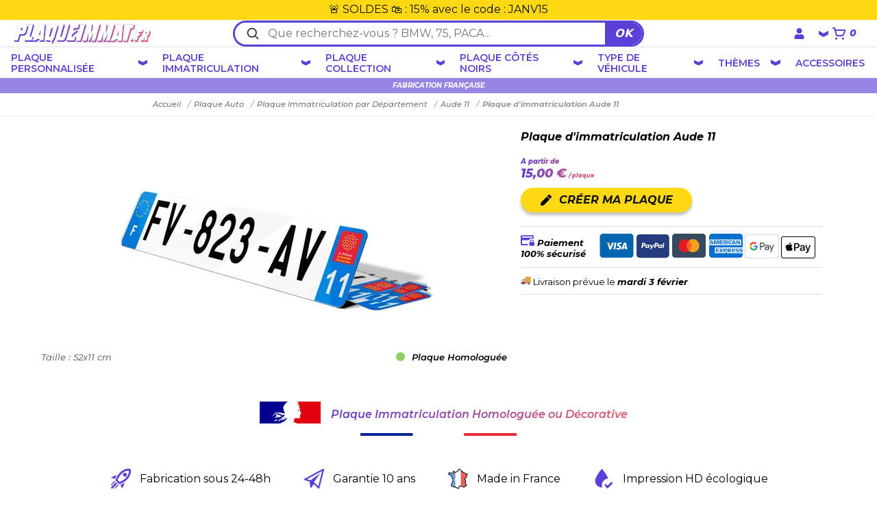

--- FILE ---
content_type: text/html; charset=utf-8
request_url: https://plaqueimmat.fr/aude-11/nos-plaques-d-immatriculations-aude-11
body_size: 19680
content:
<!doctype html>
<html lang="fr">

<head>
    <link rel="preload" as="style"
          href="/sites/plaque-immat/themes/assets/scss/global.css?v=1747987013"
          media="all"
          onload="this.rel='stylesheet';this.onload=null;">
    <noscript>
        <link rel="stylesheet"
              href="/sites/plaque-immat/themes/assets/scss/global.css?v=1747987013"
              media="all">
    </noscript>
    <meta charset="utf-8">
    <meta name="viewport" content="width=device-width, initial-scale=1, shrink-to-fit=no">
    <meta name="HandheldFriendly" content="true">
    <meta name="description"
        content="Une Plaque d'immatriculation Aude 11 parfaite pour votre véhicule. Configurez-la à votre image dès maintenant" >
    <meta name="keywords" content="plaque d'immatriculation aude 11" >

    <title>Plaque immatriculation Aude 11 | Plaque Immat</title>
    <meta name="theme-color" content="#5B40D7">
    <link rel="canonical" href="https://plaqueimmat.fr/aude-11/nos-plaques-d-immatriculations-aude-11">
        <meta name="robots" content="all,noodp" >
    



    <link rel="preconnect" href="https://fonts.googleapis.com">
    <link rel="preconnect" href="https://fonts.gstatic.com" crossorigin>

    <link rel="preload" as="font" type="font/woff2" crossorigin
          href="https://fonts.gstatic.com/s/montserrat/v30/JTUQjIg1_i6t8kCHKm459WxRyS7m0dR9pA.woff2">
    <link rel="preload" as="font" type="font/woff2" crossorigin
          href="https://fonts.gstatic.com/s/montserrat/v30/JTUSjIg1_i6t8kCHKm459WlhyyTh89Y.woff2">

    <link rel="stylesheet"
          href="https://fonts.googleapis.com/css2?family=Montserrat:ital,wght@0,100..900;1,100..900&display=swap&subset=latin"
          media="print" onload="this.media='all'">
    <noscript>
        <link rel="stylesheet"
              href="https://fonts.googleapis.com/css2?family=Montserrat:ital,wght@0,100..900;1,100..900&display=swap&subset=latin">
    </noscript>


    
    <link rel="search" type="application/opensearchdescription+xml" title=" PlaqueImmat.fr"
        href="/opensearch.xml" >

    <script>
        var baseUri = "/";
    </script>


    <link rel="preconnect" href="https://js.sentry-cdn.com">
    <link rel="dns-prefetch" href="https://js.sentry-cdn.com">
    <link rel="preconnect" href="https://client.crisp.chat">
    <link rel="dns-prefetch" href="https://client.crisp.chat">
    <link rel="preconnect" href="https://www.clarity.ms">
    <link rel="dns-prefetch" href="https://www.clarity.ms">

    <link rel="apple-touch-startup-image" href="/sites/plaque-immat/public/apple-touch-icon.png">
    <link rel="apple-touch-icon" sizes="180x180" href="/sites/plaque-immat/public/apple-touch-icon.png">
    <link rel="icon" type="image/png" sizes="32x32" href="/sites/plaque-immat/public/favicon-32x32.png">
    <link rel="icon" type="image/png" sizes="16x16" href="/sites/plaque-immat/public/favicon-16x16.png">
    <link rel="manifest" href="/sites/plaque-immat/public/site.webmanifest">
    <link rel="mask-icon" href="/sites/plaque-immat/public/safari-pinned-tab.svg" color="#924ca9">
    <meta name="msapplication-TileColor" content="#da532c">
    <meta name="theme-color" content="#ffffff">

    <meta property="article:publisher" content="https://www.facebook.com/PlaqueimmatByPlaqueDigital" >
<meta property="og:site_name" content="Plaque immatriculation PlaqueImmat.fr" >
<meta property="og:locale" content="fr_FR" >
<meta property="og:url" content="https://plaqueimmat.fr/aude-11/nos-plaques-d-immatriculations-aude-11" >
<meta property="og:type" content="product" >
<meta property="og:title" content="Plaque immatriculation Aude 11" >
<meta property="og:description" content="Une Plaque d'immatriculation Aude 11 parfaite pour votre véhicule. Configurez-la à votre image dès maintenant" >
<meta property="og:image" content="https://plaqueimmat.fr/cdn-cgi/image/quality=80,format=auto,width=1000,height=1000,fit=pad/sites/plaque-immat/files/products/03f463508bf250ca752506f3e2336964.jpg" >
<meta property="og:image:type" content="image/png" >
<meta property="og:image:alt" content="Plaque immatriculation Aude 11" >
<meta property="product:price.amount" content="15" >
<meta property="product:price.currency" content="EUR" >
<meta property="product:availability" content="in stock" >
<meta name="twitter:site" content="https://plaqueimmat.fr/" >
<meta name="twitter:card" content="summary_large_image" >
<meta name="twitter:domain" content="plaqueimmat.fr" >
<meta name="twitter:url" content="https://plaqueimmat.fr/aude-11/nos-plaques-d-immatriculations-aude-11" >
<meta name="twitter:title" content="Plaque immatriculation Aude 11" >
<meta name="twitter:description" content="Une Plaque d'immatriculation Aude 11 parfaite pour votre véhicule. Configurez-la à votre image dès maintenant" >
<meta name="twitter:image" content="https://plaqueimmat.fr/cdn-cgi/image/quality=80,format=auto,width=1000,height=1000,fit=pad/sites/plaque-immat/files/products/03f463508bf250ca752506f3e2336964.jpg" >
<meta name="twitter:image:alt" content="Plaque immatriculation Aude 11" >
                    <script
                type="text/javascript"
                async
                src="https://app.termly.io/resource-blocker/45b09c92-81d6-407d-bea2-e9835078ad58?autoBlock=off"
        ></script>
        

        <script>(function(w,d,s,l,i){w[l]=w[l]||[];w[l].push({'gtm.start':
                    new Date().getTime(),event:'gtm.js'});var f=d.getElementsByTagName(s)[0],
                j=d.createElement(s),dl=l!='dataLayer'?'&l='+l:'';j.async=true;j.src=
                'https://avd.plaqueimmat.fr/qqo4n8jppqd4i1i.js?id='+i+dl;f.parentNode.insertBefore(j,f);
            })(window,document,'script','dataLayer','GTM-TP6BFBSF');</script>

    
    <link
            rel="preload"
            as="style"
            onload="this.onload=null;this.rel='stylesheet'"
            href="/onepagecheckout/assets/fancybox/fancybox.css">


    
    
        <!-- Load remaining CSS asynchronously -->
        <link rel="stylesheet" href="/sites/plaque-immat/themes/assets/style/lazyframe.min.css">
        <script src="/sites/plaque-immat/themes/assets/js/lazyframe.min.js" type="text/javascript"></script>

        
    
</head>



<body class="product category-plaque-auto blocbanner " >


<noscript><iframe src="https://avd.plaqueimmat.fr/ns.html?id=GTM-TP6BFBSF"
                  height="0" width="0" style="display:none;visibility:hidden"></iframe></noscript>




<header>
        <div class="custom-banner">
        <p>🚨 SOLDES 🛍️ : 15% avec le code : JANV15</p>    </div>
        <div class="container">
        <div class="first-line">
            <button id="menu-burger" aria-label="Toggle navigation" type="button" >
                <span class="burger"></span>
                <span class="content">Menu</span>
            </button>
            <a href="https://plaqueimmat.fr/" id="logo">
                <img src="/sites/plaque-immat/themes/assets/img/logo-pi-2.svg" width="152" height="22"  alt="Logo">
            </a>
            <form class="form-search" method="get" action="/search.php">
                <svg width="20" height="20" fill="none" viewBox="0 0 24 24"><path stroke="#212529" stroke-linecap="round" stroke-linejoin="round" stroke-width="2" d="M15.8 15.81 21 21m-3-10.5a7.5 7.5 0 1 1-15 0 7.5 7.5 0 0 1 15 0Z" /></svg>
                <input type="text" name="q" placeholder="Que recherchez-vous ? BMW, 75, PACA..." aria-label="Rechercher parmi le contenu du site">
                <button type="submit" class="d-none" aria-label="Rechercher">OK</button>
            </form>
            <div id="card" >


                <div class="dropdown dropdown-profil" >
                    <div class="cat-div">
                        <svg class="profil" width="15" height="16" viewBox="0 0 15 16" fill="none" xmlns="http://www.w3.org/2000/svg">
                            <path d="M7.51609 8C9.70359 8 11.5161 6.21875 11.5161 4C11.5161 1.8125 9.70359 0 7.51609 0C5.29734 0 3.51609 1.8125 3.51609 4C3.51609 6.21875 5.29734 8 7.51609 8ZM10.2973 9H9.76609C9.07859 9.34375 8.32859 9.5 7.51609 9.5C6.70359 9.5 5.92234 9.34375 5.23484 9H4.70359C2.39109 9 0.516091 10.9062 0.516091 13.2188V14.5C0.516091 15.3438 1.17234 16 2.01609 16H13.0161C13.8286 16 14.5161 15.3438 14.5161 14.5V13.2188C14.5161 10.9062 12.6098 9 10.2973 9Z" fill="white"/>
                        </svg>
                        <svg class="svg-arrow" width="14" height="9" viewBox="0 0 14 9" fill="none" xmlns="http://www.w3.org/2000/svg">
                            <path class="dropdown-arrow" fill-rule="evenodd" clip-rule="evenodd" d="M6.88153 3.63095L13.9905 -2.08645e-09L14 5.36905L6.88153 9L-1.17344e-06 5.36904L1.90735e-06 -3.0598e-06L6.88153 3.63095Z"/>
                        </svg>
                    </div>

                    <div class="dropdown-content">
                        <ul>


                            <li><a href="#" onclick="location.href='/user.php#user-top'; return false;">Mon compte</a></li>
                            <li><a href="#" onclick="location.href='/user/orders.php#user-top'; return false;">Mes commandes</a></li>
                            <li><a href="#" onclick="location.href='/user/account.php#user-top'; return false;">Mon profil</a></li>
                            <li><a href="#" onclick="location.href='/user/addresses.php#user-top'; return false;">Mes coordonnées</a></li>
                            <li><a href="#" onclick="location.href='/user/plates.php#user-top'; return false;">Mes plaques</a></li>
                                                            <li><a href="#" onclick="location.href='https://plaqueimmat.fr/auth.php?redirect=%2Faude-11%2Fnos-plaques-d-immatriculations-aude-11'; return false;"><i class="fa fa-lock" aria-hidden="true"></i> Connexion</a></li>
                                                    </ul>
                    </div>
                </div>

                <a href="#" onclick="location.href='/onepagecheckout2.php'; return false;" style="display: flex;cursor: pointer;">
                    <svg width="20" height="18" viewBox="0 0 20 18" fill="none" xmlns="http://www.w3.org/2000/svg">
                        <path d="M19.08 3.97889C18.9072 3.68113 18.6598 3.433 18.3618 3.25869C18.0639 3.08438 17.7256 2.98985 17.38 2.98431H4.58L4 0.73657C3.9414 0.519591 3.81066 0.328738 3.62908 0.195095C3.44749 0.0614512 3.22576 -0.007108 3 0.0005833H1C0.734783 0.0005833 0.480429 0.105369 0.292893 0.291888C0.105357 0.478407 0 0.731382 0 0.99516C0 1.25894 0.105357 1.51191 0.292893 1.69843C0.480429 1.88495 0.734783 1.98974 1 1.98974H2.24L5 12.1941C5.0586 12.4111 5.18934 12.6019 5.37092 12.7356C5.5525 12.8692 5.77423 12.9378 6 12.9301H15C15.1847 12.9295 15.3656 12.8781 15.5227 12.7816C15.6797 12.685 15.8069 12.5471 15.89 12.3831L19.17 5.85864C19.3122 5.56227 19.3783 5.23551 19.3626 4.90751C19.3469 4.57951 19.2498 4.26048 19.08 3.97889ZM14.38 10.9409H6.76L5.13 4.97347H17.38L14.38 10.9409Z" fill="#FFFFFF"/>
                        <path d="M5.5 17.9028C6.32843 17.9028 7 17.2349 7 16.4109C7 15.5869 6.32843 14.9189 5.5 14.9189C4.67157 14.9189 4 15.5869 4 16.4109C4 17.2349 4.67157 17.9028 5.5 17.9028Z" fill="#FFFFFF"/>
                        <path d="M15.5 17.9028C16.3284 17.9028 17 17.2349 17 16.4109C17 15.5869 16.3284 14.9189 15.5 14.9189C14.6716 14.9189 14 15.5869 14 16.4109C14 17.2349 14.6716 17.9028 15.5 17.9028Z" fill="#FFFFFF"/>
                    </svg>

                    <div class="number-item">0</div>
                </a>
            </div>

        </div>
        <nav>


            <div class="dropdown">
                <div class="cat-div">
                    <div class="block-logo-round">
                        <svg width="16" height="11" class="logo-nav" xmlns="http://www.w3.org/2000/svg" viewBox="0 0 16 11" fill="#000" >
                            <path d="M11.478 10.332a3.34 3.34 0 0 1-.795-.255c-.216-.105-.425-.259-.626-.461l-.444.161c-.078.026-.155.03-.23.013s-.135-.06-.181-.127l-.119-.178a.27.27 0 0 1-.068-.222.31.31 0 0 1 .126-.202l.36-.263c-.105-.264-.158-.525-.158-.785a2.2 2.2 0 0 1 .159-.798l-.361-.278c-.072-.054-.116-.119-.134-.195s.002-.146.059-.214l.136-.193c.046-.067.106-.109.181-.127a.42.42 0 0 1 .23.012l.444.162c.191-.192.402-.343.635-.454a3.64 3.64 0 0 1 .788-.262l.06-.389c.018-.08.057-.147.115-.2S11.788 5 11.881 5h.238c.092 0 .168.026.227.08a.37.37 0 0 1 .115.2l.061.389a2.88 2.88 0 0 1 .78.255 2.71 2.71 0 0 1 .643.461l.444-.162c.078-.026.155-.03.229-.012s.136.059.182.127l.136.193c.057.068.077.139.059.214s-.062.14-.134.195l-.361.278c.117.283.172.552.166.806a2.03 2.03 0 0 1-.183.777l.36.263c.05.035.092.092.126.172s.017.164-.052.251l-.118.178c-.046.067-.107.109-.182.127s-.151.013-.229-.012l-.444-.162c-.201.192-.41.343-.626.454s-.482.198-.796.263l-.061.389a.37.37 0 0 1-.115.2c-.059.053-.134.079-.227.079h-.238c-.093 0-.168-.026-.227-.08a.37.37 0 0 1-.114-.2zM12 9.663a1.88 1.88 0 0 0 1.303-.491c.363-.327.545-.718.545-1.172s-.182-.845-.546-1.172-.798-.491-1.303-.491-.939.163-1.303.491-.546.719-.546 1.172.182.845.546 1.172A1.88 1.88 0 0 0 12 9.663z"/>
                            <path d="M1.616 10a1.62 1.62 0 0 1-1.153-.433C.155 9.278.001 8.917 0 8.485v-6.97C0 1.083.154.723.463.434S1.156.001 1.616 0h12.769a1.62 1.62 0 0 1 1.153.434c.309.289.463.65.462 1.081v4.278c0 .133-.048.241-.143.322s-.214.123-.357.122a.51.51 0 0 1-.357-.133c-.095-.088-.143-.2-.143-.335V1.515c0-.169-.058-.307-.173-.415a.62.62 0 0 0-.442-.162H1.615a.62.62 0 0 0-.442.162c-.115.108-.173.247-.173.415v3.438h3.57c.251 0 .438.037.563.111s.228.187.311.339c.209.362.497.657.863.885s.787.374 1.262.439c.107.03.201.084.284.162s.124.175.124.291a.45.45 0 0 1-.176.361c-.117.097-.252.131-.405.101-.561-.029-1.094-.205-1.599-.528s-.911-.731-1.22-1.224H1v2.597c0 .168.058.306.173.414s.263.162.443.162h5.88c.142 0 .261.045.357.134a.44.44 0 0 1 .143.335.44.44 0 0 1-.143.335.5.5 0 0 1-.357.134zm0-.937H1h7.056z"/>
                        </svg>
                    </div>
                    <a href="/plaques-immatriculation-personnalisees" class="dropbtn">
                        Plaque personnalisée                    </a>
                    <svg class="svg-arrow" width="14" height="9" viewBox="0 0 14 9" fill="none" xmlns="http://www.w3.org/2000/svg">
                        <path class="dropdown-arrow" fill-rule="evenodd" clip-rule="evenodd" d="M6.88153 3.63095L13.9905 -2.08645e-09L14 5.36905L6.88153 9L-1.17344e-06 5.36904L1.90735e-06 -3.0598e-06L6.88153 3.63095Z"/>
                    </svg>
                </div>

                <div class="dropdown-content">
                    <ul><li><a href="https://plaqueimmat.fr/pesonnalisee-pour-voiture-camion" class="subcat"  rel="">Pesonnalisée pour Voiture, Camion</a></li><li><a href="https://plaqueimmat.fr/personnalisee-pour-2-roues" class="subcat"  rel="">Personnalisée pour 2 roues</a></li><li><a href="https://plaqueimmat.fr/personnalisee-usa" class="subcat"  rel="">Personnalisée USA</a></li><li><a href="https://plaqueimmat.fr/personnalisee-scooter" class="subcat"  rel="">Personnalisée Scooter</a></li></ul>                </div>
            </div>

            <div class="dropdown">
                <div class="cat-div">
                    <div class="block-logo-round">
                        <svg class="logo-nav" width="19" height="9" xmlns="http://www.w3.org/2000/svg" viewBox="0 0 19.001 8.709" fill="#000">
                            <path d="M1.582 6.333v.292a.5.5 0 0 0 .5.5h14.833a.5.5 0 0 0 .5-.5V2.083a.5.5 0 0 0-.5-.5h-.291v4.25a.5.5 0 0 1-.5.5zm1.586 1.584v.292a.5.5 0 0 0 .5.5h14.833a.5.5 0 0 0 .5-.5V3.667a.5.5 0 0 0-.5-.5h-.291v4.25a.5.5 0 0 1-.5.5z" fill-rule="evenodd"/><path d="M.5 0h14.833a.5.5 0 0 1 .5.5v4.542a.5.5 0 0 1-.5.5H.5a.5.5 0 0 1-.5-.5V.5A.5.5 0 0 1 .5 0z"/>
                        </svg>
                    </div>
                    <a href="/plaque-auto" class="dropbtn">
                        Plaque immatriculation                    </a>
                    <svg class="svg-arrow" width="14" height="9" viewBox="0 0 14 9" fill="none" xmlns="http://www.w3.org/2000/svg">
                        <path class="dropdown-arrow" fill-rule="evenodd" clip-rule="evenodd" d="M6.88153 3.63095L13.9905 -2.08645e-09L14 5.36905L6.88153 9L-1.17344e-06 5.36904L1.90735e-06 -3.0598e-06L6.88153 3.63095Z"/>
                    </svg>
                </div>

                <div class="dropdown-content">
                <ul><li><a href="https://plaqueimmat.fr/plaque-homologuee" class="subcat"  rel="">Plaque Homologuée</a></li><li><a href="https://plaqueimmat.fr/plaque-immatriculation-par-region" class="subcat"  rel="">Plaque Immatriculation par région</a></li><li class="selected"><a href="https://plaqueimmat.fr/plaque-immatriculation-par-departement" class="subcat"  rel="">Plaque Immatriculation par Département</a><ul><li><a href="https://plaqueimmat.fr/ain-1" class="subcat"  rel="">Ain 1</a></li><li><a href="https://plaqueimmat.fr/aisne-2" class="subcat"  rel="">Aisne 2</a></li><li><a href="https://plaqueimmat.fr/allier-3" class="subcat"  rel="">Allier 3</a></li><li><a href="https://plaqueimmat.fr/alpes-de-haute-provence-4" class="subcat"  rel="">Alpes-de-Haute-Provence 4</a></li><li><a href="https://plaqueimmat.fr/hautes-alpes-5" class="subcat"  rel="">Hautes-Alpes 5</a></li><li><a href="https://plaqueimmat.fr/alpes-maritimes-6" class="subcat"  rel="">Alpes-Maritimes 6</a></li><li><a href="https://plaqueimmat.fr/ardeche-7" class="subcat"  rel="">Ardèche 7</a></li><li><a href="https://plaqueimmat.fr/ardennes-8" class="subcat"  rel="">Ardennes 8</a></li><li><a href="https://plaqueimmat.fr/ariege-9" class="subcat"  rel="">Ariège 9</a></li><li><a href="https://plaqueimmat.fr/aube-10" class="subcat"  rel="">Aube 10</a></li><li class="selected current"><a href="https://plaqueimmat.fr/aude-11" class="subcat"  rel="">Aude 11</a></li><li><a href="https://plaqueimmat.fr/aveyron-12" class="subcat"  rel="">Aveyron 12</a></li><li><a href="https://plaqueimmat.fr/bouches-du-rhone-13" class="subcat"  rel="">Bouches-du-Rhône 13</a></li><li><a href="https://plaqueimmat.fr/calvados-14" class="subcat"  rel="">Calvados 14</a></li><li><a href="https://plaqueimmat.fr/cantal-15" class="subcat"  rel="">Cantal 15</a></li><li><a href="https://plaqueimmat.fr/charente-16" class="subcat"  rel="">Charente 16</a></li><li><a href="https://plaqueimmat.fr/charente-maritime-17" class="subcat"  rel="">Charente-Maritime 17</a></li><li><a href="https://plaqueimmat.fr/cher-18" class="subcat"  rel="">Cher 18</a></li><li><a href="https://plaqueimmat.fr/correze-19" class="subcat"  rel="">Corrèze 19</a></li><li><a href="https://plaqueimmat.fr/corse-du-sud-2a" class="subcat"  rel="">Corse-du-Sud 2A</a></li><li><a href="https://plaqueimmat.fr/haute-corse-2b" class="subcat"  rel="">Haute-Corse 2B</a></li><li><a href="https://plaqueimmat.fr/cote-d-or-21" class="subcat"  rel="">Côte-d'Or 21</a></li><li><a href="https://plaqueimmat.fr/cotes-d-armor-22" class="subcat"  rel="">Côtes d'Armor 22</a></li><li><a href="https://plaqueimmat.fr/creuse-23" class="subcat"  rel="">Creuse 23</a></li><li><a href="https://plaqueimmat.fr/dordogne-24" class="subcat"  rel="">Dordogne 24</a></li><li><a href="https://plaqueimmat.fr/doubs-25" class="subcat"  rel="">Doubs 25</a></li><li><a href="https://plaqueimmat.fr/drome-26" class="subcat"  rel="">Drôme 26</a></li><li><a href="https://plaqueimmat.fr/eure-27" class="subcat"  rel="">Eure 27</a></li><li><a href="https://plaqueimmat.fr/eure-et-loir-28" class="subcat"  rel="">Eure-et-Loir 28</a></li><li><a href="https://plaqueimmat.fr/finistere-29" class="subcat"  rel="">Finistère 29</a></li><li><a href="https://plaqueimmat.fr/gard-30" class="subcat"  rel="">Gard 30</a></li><li><a href="https://plaqueimmat.fr/haute-garonne-31" class="subcat"  rel="">Haute-Garonne 31</a></li><li><a href="https://plaqueimmat.fr/gers-32" class="subcat"  rel="">Gers 32</a></li><li><a href="https://plaqueimmat.fr/gironde-33" class="subcat"  rel="">Gironde 33</a></li><li><a href="https://plaqueimmat.fr/herault-34" class="subcat"  rel="">Hérault 34</a></li><li><a href="https://plaqueimmat.fr/ille-et-vilaine-35" class="subcat"  rel="">Ille-et-Vilaine 35</a></li><li><a href="https://plaqueimmat.fr/indre-36" class="subcat"  rel="">Indre 36</a></li><li><a href="https://plaqueimmat.fr/indre-et-loire-37" class="subcat"  rel="">Indre-et-Loire 37</a></li><li><a href="https://plaqueimmat.fr/isere-38" class="subcat"  rel="">Isère 38</a></li><li><a href="https://plaqueimmat.fr/jura-39" class="subcat"  rel="">Jura 39</a></li><li><a href="https://plaqueimmat.fr/landes-40" class="subcat"  rel="">Landes 40</a></li><li><a href="https://plaqueimmat.fr/loir-et-cher-41" class="subcat"  rel="">Loir-et-Cher 41</a></li><li><a href="https://plaqueimmat.fr/loire-42" class="subcat"  rel="">Loire 42</a></li><li><a href="https://plaqueimmat.fr/haute-loire-43" class="subcat"  rel="">Haute-Loire 43</a></li><li><a href="https://plaqueimmat.fr/loire-atlantique-44" class="subcat"  rel="">Loire-Atlantique 44</a></li><li><a href="https://plaqueimmat.fr/loiret-45" class="subcat"  rel="">Loiret 45</a></li><li><a href="https://plaqueimmat.fr/lot-46" class="subcat"  rel="">Lot 46</a></li><li><a href="https://plaqueimmat.fr/lot-et-garonne-47" class="subcat"  rel="">Lot-et-Garonne 47</a></li><li><a href="https://plaqueimmat.fr/lozere-48" class="subcat"  rel="">Lozère 48</a></li><li><a href="https://plaqueimmat.fr/maine-et-loire-49" class="subcat"  rel="">Maine-et-Loire 49</a></li><li><a href="https://plaqueimmat.fr/manche-50" class="subcat"  rel="">Manche 50</a></li><li><a href="https://plaqueimmat.fr/marne-51" class="subcat"  rel="">Marne 51</a></li><li><a href="https://plaqueimmat.fr/haute-marne-52" class="subcat"  rel="">Haute-Marne 52</a></li><li><a href="https://plaqueimmat.fr/mayenne-53" class="subcat"  rel="">Mayenne 53</a></li><li><a href="https://plaqueimmat.fr/meurthe-et-moselle-54" class="subcat"  rel="">Meurthe-et-Moselle 54</a></li><li><a href="https://plaqueimmat.fr/meuse-55" class="subcat"  rel="">Meuse 55</a></li><li><a href="https://plaqueimmat.fr/morbihan-56" class="subcat"  rel="">Morbihan 56</a></li><li><a href="https://plaqueimmat.fr/moselle-57" class="subcat"  rel="">Moselle 57</a></li><li><a href="https://plaqueimmat.fr/nievre-58" class="subcat"  rel="">Nièvre 58</a></li><li><a href="https://plaqueimmat.fr/nord-59" class="subcat"  rel="">Nord 59</a></li><li><a href="https://plaqueimmat.fr/oise-60" class="subcat"  rel="">Oise 60</a></li><li><a href="https://plaqueimmat.fr/orne-61" class="subcat"  rel="">Orne 61</a></li><li><a href="https://plaqueimmat.fr/pas-de-calais-62" class="subcat"  rel="">Pas-de-Calais 62</a></li><li><a href="https://plaqueimmat.fr/puy-de-dome-63" class="subcat"  rel="">Puy-de-Dôme 63</a></li><li><a href="https://plaqueimmat.fr/pyrenees-atlantiques-64" class="subcat"  rel="">Pyrénées-Atlantiques 64</a></li><li><a href="https://plaqueimmat.fr/pays-basque-64" class="subcat"  rel="">Pays Basque 64</a></li><li><a href="https://plaqueimmat.fr/hautes-pyrenees-65" class="subcat"  rel="">Hautes-Pyrénées 65</a></li><li><a href="https://plaqueimmat.fr/pyrenees-orientales-66" class="subcat"  rel="">Pyrénées-Orientales 66</a></li><li><a href="https://plaqueimmat.fr/bas-rhin-67" class="subcat"  rel="">Bas-Rhin 67</a></li><li><a href="https://plaqueimmat.fr/haut-rhin-68" class="subcat"  rel="">Haut-Rhin 68</a></li><li><a href="https://plaqueimmat.fr/rhone-69" class="subcat"  rel="">Rhône 69</a></li><li><a href="https://plaqueimmat.fr/haute-saone-70" class="subcat"  rel="">Haute-Saône 70</a></li><li><a href="https://plaqueimmat.fr/saone-et-loire-71" class="subcat"  rel="">Saône-et-Loire 71</a></li><li><a href="https://plaqueimmat.fr/sarthe-72" class="subcat"  rel="">Sarthe 72</a></li><li><a href="https://plaqueimmat.fr/savoie-73" class="subcat"  rel="">Savoie 73</a></li><li><a href="https://plaqueimmat.fr/haute-savoie-74" class="subcat"  rel="">Haute-Savoie 74</a></li><li><a href="https://plaqueimmat.fr/paris-75" class="subcat"  rel="">Paris 75</a></li><li><a href="https://plaqueimmat.fr/seine-maritime-76" class="subcat"  rel="">Seine-Maritime 76</a></li><li><a href="https://plaqueimmat.fr/seine-et-marne-77" class="subcat"  rel="">Seine-et-Marne 77</a></li><li><a href="https://plaqueimmat.fr/yvelines-78" class="subcat"  rel="">Yvelines 78</a></li><li><a href="https://plaqueimmat.fr/deux-sevres-79" class="subcat"  rel="">Deux-Sèvres 79</a></li><li><a href="https://plaqueimmat.fr/somme-80" class="subcat"  rel="">Somme 80</a></li><li><a href="https://plaqueimmat.fr/tarn-81" class="subcat"  rel="">Tarn 81</a></li><li><a href="https://plaqueimmat.fr/tarn-et-garonne-82" class="subcat"  rel="">Tarn-et-Garonne 82</a></li><li><a href="https://plaqueimmat.fr/var-83" class="subcat"  rel="">Var 83</a></li><li><a href="https://plaqueimmat.fr/vaucluse-84" class="subcat"  rel="">Vaucluse 84</a></li><li><a href="https://plaqueimmat.fr/vendee-85" class="subcat"  rel="">Vendée 85</a></li><li><a href="https://plaqueimmat.fr/vienne-86" class="subcat"  rel="">Vienne 86</a></li><li><a href="https://plaqueimmat.fr/haute-vienne-87" class="subcat"  rel="">Haute-Vienne 87</a></li><li><a href="https://plaqueimmat.fr/vosges-88" class="subcat"  rel="">Vosges 88</a></li><li><a href="https://plaqueimmat.fr/yonne-89" class="subcat"  rel="">Yonne 89</a></li><li><a href="https://plaqueimmat.fr/territoire-de-belfort-90" class="subcat"  rel="">Territoire de Belfort 90</a></li><li><a href="https://plaqueimmat.fr/essonne-91" class="subcat"  rel="">Essonne 91</a></li><li><a href="https://plaqueimmat.fr/hauts-de-seine-92" class="subcat"  rel="">Hauts-de-Seine 92</a></li><li><a href="https://plaqueimmat.fr/seine-st-denis-93" class="subcat"  rel="">Seine-St-Denis 93</a></li><li><a href="https://plaqueimmat.fr/val-de-marne-94" class="subcat"  rel="">Val-de-Marne 94</a></li><li><a href="https://plaqueimmat.fr/val-d-oise-95" class="subcat"  rel="">Val-D'Oise 95</a></li><li><a href="https://plaqueimmat.fr/guadeloupe-971" class="subcat"  rel="">Guadeloupe 971</a></li><li><a href="https://plaqueimmat.fr/martinique-972" class="subcat"  rel="">Martinique 972</a></li><li><a href="https://plaqueimmat.fr/guyane-973" class="subcat"  rel="">Guyane 973</a></li><li><a href="https://plaqueimmat.fr/la-reunion-974" class="subcat"  rel="">La Réunion 974</a></li><li><a href="https://plaqueimmat.fr/saint-pierre-et-miquelon-975" class="subcat"  rel="">Saint Pierre et Miquelon 975</a></li><li><a href="https://plaqueimmat.fr/mayotte-976" class="subcat"  rel="">Mayotte 976</a></li><li><a href="https://plaqueimmat.fr/saint-barthelemy-977" class="subcat"  rel="">Saint-Barthélémy 977</a></li><li><a href="https://plaqueimmat.fr/saint-martin-978" class="subcat"  rel="">Saint-Martin 978</a></li><li><a href="https://plaqueimmat.fr/terres-australes-et-antarctiques-francaises-984" class="subcat"  rel="">Terres Australes et Antarctiques Françaises 984</a></li><li><a href="https://plaqueimmat.fr/wallis-et-futuna-986" class="subcat"  rel="">Wallis et Futuna 986</a></li><li><a href="https://plaqueimmat.fr/polynesie-francaise-987" class="subcat"  rel="">Polynésie Française 987</a></li><li><a href="https://plaqueimmat.fr/nouvelle-caledonie-988" class="subcat"  rel="">Nouvelle Calédonie 988</a></li><li><a href="https://plaqueimmat.fr/ile-de-clipperton-989" class="subcat"  rel="">Ile de Clipperton 989</a></li></ul></li><li><a href="https://plaqueimmat.fr/plaque-immatriculation-par-marque-de-voiture" class="subcat"  rel="">Plaque Immatriculation par marque de voiture</a></li><li><a href="https://plaqueimmat.fr/plaque-noire" class="subcat"  rel="">Plaque Immatriculation Noire</a></li><li><a href="https://plaqueimmat.fr/plaque-pour-pros" class="subcat"  rel="">Plaque pour PROS</a></li><li><a href="https://plaqueimmat.fr/plaque-immatriculation-autres-pays" class="subcat"  rel="">Plaque immatriculation Autres Pays</a></li><li><a href="https://plaqueimmat.fr/plaque-immatriculation-collection" class="subcat"  rel="">Plaque Immatriculation Collection</a></li><li><a href="https://plaqueimmat.fr/plaque-immatriculation-custom" class="subcat"  rel="">Plaque immatriculation Custom</a></li><li><a href="https://plaqueimmat.fr/plaque-immatriculation-rouge" class="subcat"  rel="">Plaque immatriculation Rouge</a></li><li><a href="https://plaqueimmat.fr/plaque-immatriculation-diplomatique" class="subcat"  rel="">Plaque immatriculation diplomatique</a></li><li><a href="https://plaqueimmat.fr/plaque-immatriculation-ww" class="subcat"  rel="">Plaque immatriculation WW et W Garage</a></li><li><a href="https://plaqueimmat.fr/plaque-immatriculation-fond-filigrane" class="subcat"  rel="">Plaque immatriculation fond filigrane</a></li><li><a href="https://plaqueimmat.fr/cache-plaque" class="subcat"  rel="">Cache Plaque</a></li><li><a href="https://plaqueimmat.fr/plaque-immatriculation-fni-ancien-format" class="subcat"  rel="">Plaque immatriculation FNI (ancien format)</a></li><li><a href="https://plaqueimmat.fr/accessoires" class="subcat"  rel="">Accessoires</a></li></ul>                </div>
            </div>



            <div class="dropdown">
                <div class="cat-div">
                    <div class="block-logo-round">

                        <svg class="logo-nav" width="20" height="15" xmlns="http://www.w3.org/2000/svg" viewBox="0 0 19.733 15.428" fill="#1a1a1a">
                            <path d="M5.361 8.943l-.025 1.723 1.617.637.027-1.711zm7.073-4.742l-.025 1.723 1.617.637.027-1.713zM17.043 0a.5.5 0 0 0-.291.086L.223 11.262A.53.53 0 0 0 .098 12l2.15 3.184a.53.53 0 0 0 .732.16L19.51 4.168a.53.53 0 0 0 .125-.74L17.482.244c-.104-.155-.271-.24-.439-.244zm-2.451 2.695l-.023 1.781 1.777.699-.516.346L14.533 5l-.002 1.391-.508.342-.352.236-1.299-.523v1.393l-.508.344.027-1.887-1.67-.668.504-.34 1.217.484.006-1.303.484-.326v.002l.451-.303 1.217.482.006-1.303zM7.52 7.438l-.023 1.781 1.777.699-.516.346-1.297-.521-.002 1.391-.508.344v-.002l-.352.236-1.297-.521-.002 1.391-.508.344.027-1.887-1.67-.668.504-.338 1.217.482.006-1.303.432-.289.504-.34 1.217.482.006-1.301zm2.723.107l.252.375-.943.633-.252-.375z"/>
                        </svg>
                    </div>
                    <a href="/plaque-immatriculation-collection" class="dropbtn">
                        Plaque Collection                    </a>
                    <svg class="svg-arrow" width="14" height="9" viewBox="0 0 14 9" fill="none" xmlns="http://www.w3.org/2000/svg">
                        <path class="dropdown-arrow" fill-rule="evenodd" clip-rule="evenodd" d="M6.88153 3.63095L13.9905 -2.08645e-09L14 5.36905L6.88153 9L-1.17344e-06 5.36904L1.90735e-06 -3.0598e-06L6.88153 3.63095Z"/>
                    </svg>
                </div>

                <div class="dropdown-content">
                    <ul><li><a href="https://plaqueimmat.fr/plaque-collection-plexi-voiture" class="subcat"  rel="">Plaque collection plexi voiture</a></li><li><a href="https://plaqueimmat.fr/plaque-collection-plexi-2-roues" class="subcat"  rel="">Plaque Collection plexi 2 roues</a></li><li><a href="https://plaqueimmat.fr/plaque-collection-plexi-usa" class="subcat"  rel="">Plaque Collection Plexi USA</a></li></ul>                </div>
            </div>



            <div class="dropdown">
                <div class="cat-div">
                    <div class="block-logo-round">
                        <svg class="logo-nav" width="19" height="15" xmlns="http://www.w3.org/2000/svg" viewBox="0 0 19 14.918" fill="none" >
                            <rect x="359.874" y="290.333" width="20.304" height="4.542" rx=".5" transform="matrix(.82463 -.565672 .565672 .82463 -461.114 -24.555)" fill="#fff"/><path d="M14.895 1.174l1.403-.962a.35.35 0 0 1 .487.091l2.003 2.921a.35.35 0 0 1-.091.487l-1.402.962zM.175 11.453c-.046-.068-.029-.162.039-.209l1.744-1.196 2.399 3.498-1.743 1.196a.15.15 0 0 1-.209-.039z" fill="#000" stroke="#fff" stroke-width=".3"/>
                        </svg>
                    </div>
                    <a href="/plaque-noire" class="dropbtn">
                        Plaque Côtés Noirs                    </a>
                    <svg class="svg-arrow" width="14" height="9" viewBox="0 0 14 9" fill="none" xmlns="http://www.w3.org/2000/svg">
                        <path class="dropdown-arrow" fill-rule="evenodd" clip-rule="evenodd" d="M6.88153 3.63095L13.9905 -2.08645e-09L14 5.36905L6.88153 9L-1.17344e-06 5.36904L1.90735e-06 -3.0598e-06L6.88153 3.63095Z"/>
                    </svg>
                </div>

                <div class="dropdown-content">
                    <ul><li><a href="https://plaqueimmat.fr/plaque-cotes-noirs-voiture" class="subcat"  rel="">Plaque Côtés noirs voiture</a></li><li><a href="https://plaqueimmat.fr/plaque-cotes-noirs-2-roues" class="subcat"  rel="">Plaque Côtés noirs 2 roues</a></li><li><a href="https://plaqueimmat.fr/plaque-cotes-noirs-usa" class="subcat"  rel="">Plaque Côtés noirs USA</a></li><li><a href="https://plaqueimmat.fr/plaque-cotes-noirs-scooter" class="subcat"  rel="">Plaque Côtés noirs Scooter</a></li></ul>                </div>
            </div>



            <div class="dropdown">
                <div class="cat-div">
                    <div class="block-logo-round">
                        <svg class="logo-nav" width="18" height="12"  viewBox="0 0 18 12" fill="none" xmlns="http://www.w3.org/2000/svg">
                            <path d="M16.5938 3.5H14.75L14.2188 2.21875C13.6875 0.875 12.4062 0 10.9688 0H7C5.5625 0 4.28125 0.875 3.75 2.21875L3.21875 3.5H1.375C1.125 3.5 0.9375 3.75 1 3.96875L1.1875 4.71875C1.21875 4.90625 1.375 5 1.5625 5H2.1875C1.75 5.375 1.5 5.90625 1.5 6.5V8C1.5 8.53125 1.6875 8.96875 2 9.3125V11C2 11.5625 2.4375 12 3 12H4C4.53125 12 5 11.5625 5 11V10H13V11C13 11.5625 13.4375 12 14 12H15C15.5312 12 16 11.5625 16 11V9.3125C16.2812 8.96875 16.5 8.53125 16.5 8V6.5C16.5 5.90625 16.2188 5.375 15.7812 5H16.4375C16.5938 5 16.75 4.90625 16.7812 4.71875L16.9688 3.96875C17.0312 3.75 16.8438 3.5 16.5938 3.5ZM5.59375 2.96875C5.84375 2.375 6.375 2 7 2H10.9688C11.5938 2 12.125 2.375 12.375 2.96875L13 4.5H5L5.59375 2.96875ZM4 8C3.375 8 3 7.625 3 7C3 6.40625 3.375 6 4 6C4.59375 6 5.5 6.90625 5.5 7.5C5.5 8.09375 4.59375 8 4 8ZM14 8C13.375 8 12.5 8.09375 12.5 7.5C12.5 6.90625 13.375 6 14 6C14.5938 6 15 6.40625 15 7C15 7.625 14.5938 8 14 8Z" fill="white"/>
                        </svg>
                    </div>
                    <a href="/plaque-par-type-de-vehicule" class="dropbtn">
                        Type de Véhicule                    </a>
                    <svg class="svg-arrow" width="14" height="9" viewBox="0 0 14 9" fill="none" xmlns="http://www.w3.org/2000/svg">
                        <path class="dropdown-arrow" fill-rule="evenodd" clip-rule="evenodd" d="M6.88153 3.63095L13.9905 -2.08645e-09L14 5.36905L6.88153 9L-1.17344e-06 5.36904L1.90735e-06 -3.0598e-06L6.88153 3.63095Z"/>
                    </svg>
                </div>

                <div class="dropdown-content">
                    <ul><li><a href="https://plaqueimmat.fr/plaque-immatriculation-pour-voiture" class="subcat"  rel="">Plaque immatriculation pour Voiture</a></li><li><a href="https://plaqueimmat.fr/plaque-immatriculation-moto" class="subcat"  rel="">Plaque immatriculation Moto 🏍️</a></li><li><a href="https://plaqueimmat.fr/plaque-immatriculation-pour-4x4" class="subcat"  rel="">Plaque immatriculation pour 4x4</a></li><li><a href="https://plaqueimmat.fr/plaque-immatriculation-pour-camion" class="subcat"  rel="">Plaque immatriculation pour Camion</a></li><li><a href="https://plaqueimmat.fr/plaque-immatriculation-us" class="subcat"  rel="">Plaque immatriculation USA 🇺🇸</a></li><li><a href="https://plaqueimmat.fr/plaque-immatriculation-camping-car" class="subcat"  rel="">Plaque immatriculation Camping Car</a></li><li><a href="https://plaqueimmat.fr/plaque-immatriculation-caravane" class="subcat"  rel="">Plaque immatriculation Caravane</a></li><li><a href="https://plaqueimmat.fr/plaque-immatriculation-suv" class="subcat"  rel="">Plaque immatriculation SUV</a></li><li><a href="https://plaqueimmat.fr/plaque-immatriculation-pick-up" class="subcat"  rel="">Plaque immatriculation Pick up</a></li><li><a href="https://plaqueimmat.fr/plaque-immatriculation-quad" class="subcat"  rel="">Plaque immatriculation Quad</a></li><li><a href="https://plaqueimmat.fr/plaque-immatriculation-scooter" class="subcat"  rel="">Plaque immatriculation Scooter</a></li><li><a href="https://plaqueimmat.fr/plaque-immatriculation-27-5-x-7-5" class="subcat"  rel="">Plaque immatriculation 27,5 x 7,5</a></li><li><a href="https://plaqueimmat.fr/plaque-immatriculation-45-5-x-10" class="subcat"  rel="">Plaque immatriculation 45,5 x 10</a></li><li><a href="https://plaqueimmat.fr/accessoires" class="subcat"  rel="">Accessoires</a></li></ul>                </div>
            </div>

            <div class="dropdown" >
                <div class="cat-div">
                    <div class="block-logo-round">
                        <svg class="logo-nav" width="14" height="15"  xmlns="http://www.w3.org/2000/svg" viewBox="0 0 14 15" fill="none">
                            <path d="M3.797.382c-1.236.829-2.071 2.292-2.071 3.964s.835 3.136 2.092 3.964C1.698 8.311 0 6.538 0 4.346c0-1.051.4-2.06 1.112-2.803S2.79.382 3.797.382zm7.987 1.081l.987 1.031L2.023 13.717l-.987-1.031zM7.518 3.215l-1.022-.67-.994.721.29-1.225-.96-.764 1.208-.087L6.441 0l.462 1.175 1.195.022-.932.815zM5.24 5.817l-.801-.526-.773.562.234-.952-.752-.598.939-.065.31-.93.353.915.938.022-.724.627zm6.496 2.854c0 1.051-.4 2.06-1.112 2.803s-1.678 1.161-2.685 1.161c-.842 0-1.622-.288-2.251-.771l5.309-5.543a4.07 4.07 0 0 1 .739 2.35zm-3.038 4.743l1.912-.829L10.445 15zm2.989-1.946l.794-1.997L14 11.302zm.794-3.575l-.787-2.004L14 6.062zm-7.214 4.693l1.912.829-1.746 1.579z"
                                    fill="#000" />
                        </svg>
                    </div>
                    <a href="/plaque-par-categorie-et-loisir" class="dropbtn">
                        Thèmes                    </a>
                    <svg class="svg-arrow" width="14" height="9" viewBox="0 0 14 9" fill="none" xmlns="http://www.w3.org/2000/svg">
                        <path class="dropdown-arrow" fill-rule="evenodd" clip-rule="evenodd" d="M6.88153 3.63095L13.9905 -2.08645e-09L14 5.36905L6.88153 9L-1.17344e-06 5.36904L1.90735e-06 -3.0598e-06L6.88153 3.63095Z"/>
                    </svg>
                </div>

                <div class="dropdown-content">
                    <ul><li><a href="https://plaqueimmat.fr/plaque-immatriculation-club-de-rugby" class="subcat"  rel="">Plaque immatriculation Club de Rugby 🏉</a></li><li><a href="https://plaqueimmat.fr/plaque-immatriculation-club-de-foot" class="subcat"  rel="">Plaque immatriculation Club de Foot ⚽️</a></li><li><a href="https://plaqueimmat.fr/plaque-immatriculation-avec-reseaux-sociaux" class="subcat"  rel="">Plaque Immatriculation avec Réseaux Sociaux</a></li><li><a href="https://plaqueimmat.fr/plaque-a-message" class="subcat"  rel="">Plaque à Message</a></li><li><a href="https://plaqueimmat.fr/plaque-prenom-et-nom-personnalisee" class="subcat"  rel="">Plaque prénom et nom personnalisée</a></li><li><a href="https://plaqueimmat.fr/plaque-decorative-panneau" class="subcat"  rel="">Plaque Décorative Panneau</a></li><li><a href="https://plaqueimmat.fr/plaque-decorative" class="subcat"  rel="">Plaque décorative</a></li><li><a href="https://plaqueimmat.fr/plaque-pour-evenement" class="subcat"  rel="">Plaque pour Évènement</a></li><li><a href="https://plaqueimmat.fr/plaque-japonaise" class="subcat"  rel="">Plaque Japonaise</a></li><li><a href="https://plaqueimmat.fr/plaque-immatriculation-usa-par-etat" class="subcat"  rel="">Plaque USA Par État 🇺🇸</a></li><li><a href="https://plaqueimmat.fr/plaque-super-heros" class="subcat"  rel="">Plaque Super héros 🦸‍♂️</a></li><li><a href="https://plaqueimmat.fr/plaque-mangas" class="subcat"  rel="">Plaque Mangas</a></li><li><a href="https://plaqueimmat.fr/accessoires" class="subcat"  rel="">Accessoires</a></li></ul>                </div>
            </div>


            <div class="dropdown">
                <div class="cat-div">
                    <div class="block-logo-round">
                        <svg class="logo-nav" width="17" height="14"  xmlns="http://www.w3.org/2000/svg" viewBox="0 0 17.499 13.58" fill="#000" >
                            <path d="M16.728 3.42l-4.632 3.466a.5.5 0 0 1-.7-.101l-1.885-2.52a.5.5 0 0 1 .101-.7L14.244.1a.5.5 0 0 1 .7.101l1.885 2.52a.5.5 0 0 1-.101.7z" />
                            <path d="M10.338 4.432L.378 11.885c-.414.31-.501.904-.191 1.318a.95.95 0 0 0 1.32.189l9.961-7.451zm-.102.699l.529.709-9.561 7.152a.44.44 0 0 1-.619-.088.44.44 0 0 1 .09-.619z" />
                            <path d="M13.456 8.279a.5.5 0 0 1-.86.103L8.552 2.977a.5.5 0 0 1 .296-.788l3.323-.709a.5.5 0 0 1 .505.189l2.12 2.834a.5.5 0 0 1 .059.496zM17.5 1.14c0 .573-.464 1.037-1.037 1.037s-1.037-.464-1.037-1.037S15.89.103 16.463.103 17.5.567 17.5 1.14z" />
                        </svg>
                    </div>
                    <a href="/accessoires" class="dropbtn">
                        Accessoires                    </a>
                    <svg class="svg-arrow" width="14" height="9" viewBox="0 0 14 9" fill="none" xmlns="http://www.w3.org/2000/svg">
                        <path class="dropdown-arrow" fill-rule="evenodd" clip-rule="evenodd" d="M6.88153 3.63095L13.9905 -2.08645e-09L14 5.36905L6.88153 9L-1.17344e-06 5.36904L1.90735e-06 -3.0598e-06L6.88153 3.63095Z"/>
                    </svg>
                </div>
            </div>




            <div class="dropdown show-for-small-only">
                <div class="cat-div">
                    <div class="block-logo-round">
                        <svg class="logo-nav" width="15" height="16"  viewBox="0 0 15 16" fill="none" xmlns="http://www.w3.org/2000/svg">
                            <path d="M7.51609 8C9.70359 8 11.5161 6.21875 11.5161 4C11.5161 1.8125 9.70359 0 7.51609 0C5.29734 0 3.51609 1.8125 3.51609 4C3.51609 6.21875 5.29734 8 7.51609 8ZM10.2973 9H9.76609C9.07859 9.34375 8.32859 9.5 7.51609 9.5C6.70359 9.5 5.92234 9.34375 5.23484 9H4.70359C2.39109 9 0.516091 10.9062 0.516091 13.2188V14.5C0.516091 15.3438 1.17234 16 2.01609 16H13.0161C13.8286 16 14.5161 15.3438 14.5161 14.5V13.2188C14.5161 10.9062 12.6098 9 10.2973 9Z" fill="white"/>
                        </svg>
                    </div>
                    <a href="#" onclick="location.href='/user/orders.php#user-top'" class="dropbtn">
                        Mon Compte                    </a>
                    <svg class="svg-arrow" width="14" height="9" viewBox="0 0 14 9" fill="none" xmlns="http://www.w3.org/2000/svg">
                        <path class="dropdown-arrow" fill-rule="evenodd" clip-rule="evenodd" d="M6.88153 3.63095L13.9905 -2.08645e-09L14 5.36905L6.88153 9L-1.17344e-06 5.36904L1.90735e-06 -3.0598e-06L6.88153 3.63095Z"/>
                    </svg>
                </div>

                <div class="dropdown-content">
                    <ul>


                        <li><a href="#" onclick="location.href='/user.php#user-top'; return false;">Mon compte</a></li>
                        <li><a href="#" onclick="location.href='/user/orders.php#user-top'; return false;">Mes commandes</a></li>
                        <li><a href="#" onclick="location.href='/user/account.php#user-top'; return false;">Mon profil</a></li>
                        <li><a href="#" onclick="location.href='/user/addresses.php#user-top'; return false;">Mes coordonnées</a></li>
                        <li><a href="#" onclick="location.href='/user/plates.php#user-top'; return false;">Mes plaques</a></li>


                                                    <li><a href="#" onclick="location.href='https://plaqueimmat.fr/auth.php?redirect=%2Faude-11%2Fnos-plaques-d-immatriculations-aude-11'; return false;"><i class="fa fa-lock" aria-hidden="true"></i> Connexion</a></li>
                                            </ul>
                </div>
            </div>



                        </nav>

        </div>

        <div class="nav-search-mobile">
            <div class="nav-search">
                <form class="form-search" method="get" action="/search.php">

                    <svg width="20" height="20" fill="none" viewBox="0 0 24 24"><path stroke="#212529" stroke-linecap="round" stroke-linejoin="round" stroke-width="2" d="M15.8 15.81 21 21m-3-10.5a7.5 7.5 0 1 1-15 0 7.5 7.5 0 0 1 15 0Z" /></svg>
                    <input type="text" name="q" placeholder="Recherchez un produit" aria-label="Rechercher parmi le contenu du site">
                    <button type="submit" class="d-none" aria-label="Rechercher">OK</button>
                </form>
            </div>

        </div>

        
<div class="splide-reassurance">
    <div id="splide-reassurance" class="splide">
        <div class="splide__track">
            <ul class="splide__list">
                <li class="splide__slide">
                    Livraison 24/48H                </li>
                <li class="splide__slide">
                    Plexiglas en PMMA supérieure                </li>
                <li class="splide__slide">
                    MODÈLE HOMOLOGUÉE PAR L’UTAC ET LA PREFECTURE                </li>
                <li class="splide__slide">
                    FABRICATION FRANÇAISE                </li>
            </ul>
        </div>
    </div>
</div>
    </header>


<main>


    <div class="context">
        <ol class="breadcrumb" id="breadcrumb" itemscope itemtype="https://schema.org/BreadcrumbList"><li class="breadcrumb-item" itemprop="itemListElement" itemscope itemtype="https://schema.org/ListItem"><a itemprop="item" href="/" title="Accueil"><span itemprop="name">Accueil</span></a><meta itemprop="position" content="1" ></li>
<li class="breadcrumb-item" itemprop="itemListElement" itemscope itemtype="https://schema.org/ListItem"><a itemprop="item" href="https://plaqueimmat.fr/plaque-auto" title="Plaque Auto"><span itemprop="name">Plaque Auto</span></a><meta itemprop="position" content="2" ></li>
<li class="breadcrumb-item" itemprop="itemListElement" itemscope itemtype="https://schema.org/ListItem"><a itemprop="item" href="https://plaqueimmat.fr/plaque-immatriculation-par-departement" title="Plaque Immatriculation par Département"><span itemprop="name">Plaque Immatriculation par Département</span></a><meta itemprop="position" content="3" ></li>
<li class="breadcrumb-item" itemprop="itemListElement" itemscope itemtype="https://schema.org/ListItem"><a itemprop="item" href="https://plaqueimmat.fr/aude-11" title="Aude 11"><span itemprop="name">Aude 11</span></a><meta itemprop="position" content="4" ></li>
<li class="breadcrumb-item active" itemprop="itemListElement" itemscope itemtype="https://schema.org/ListItem"><span itemprop="name">Plaque d'immatriculation Aude 11</span><meta itemprop="position" content="5"></li></ol>    </div>

    <hr class="hr-grey">

    <div class="configurator-cta-mobile bg-gradient block-items produit">
            <a rel="nofollow" href="#" onclick="location.href='https://module.plaqueimmat.fr/38?redirect=plaqueimmat.fr%2Faude-11%2Fnos-plaques-d-immatriculations-aude-11'" class="btn-green  btn-cta"><img src="/sites/plaque-immat/themes/assets/img/crayon.svg" alt="crayon" width="18" height="20"> <span>personnaliser ma plaque</span></a>
    </div>

    <div class="produit-container">
        <div class="black-title-mob">
            <h1>Plaque d'immatriculation Aude 11</h1>
        </div>


        <div class="photo-produit produit">
            <!-- <div class="image-plaque"></div> -->

            <a href="/sites/plaque-immat/files/products/03f463508bf250ca752506f3e2336964.jpg" data-fancybox="gallery" >
                <img src="https://plaqueimmat.fr/cdn-cgi/image/quality=80,format=auto,width=500,height=300,fit=pad/sites/plaque-immat/files/products/03f463508bf250ca752506f3e2336964.jpg" width="500" height="300" fetchpriority="high" alt="Plaque d'immatriculation Aude 11">
            </a>

                        <div class="detail-info">
                <span class="dimension">Taille : 52x11 cm</span>

                <span class="homologuee">
                                                                                    <svg xmlns="http://www.w3.org/2000/svg" width="13" height="13" viewBox="0 0 13 13" fill="none">
                                            <circle cx="6.5" cy="6.5" r="6.5" fill="#8ED168"/>
                                        </svg>
                                            Plaque Homologuée
                                                                            </span>
            </div>
            
        </div>
        <div class="detail-produit produit">
            <div class="black-title-desktop">
                <span class="h1">Plaque d'immatriculation Aude 11</span>
            </div>
            <div class="bg-gradient block-items">
                <div class="text">
                    À partir de<br><span class="prix">15,00 €</span>
                    <small>/ plaque</small>
                </div>

                <a rel="nofollow" href="#" onclick="location.href='https://module.plaqueimmat.fr/38?redirect=https%3A%2F%2Fplaqueimmat.fr%2Faude-11%2Fnos-plaques-d-immatriculations-aude-11'" class="btn-green btn-cta"><img src="/sites/plaque-immat/themes/assets/img/crayon.svg" alt="crayon" width="18" height="20" loading="lazy"> <span>créer ma plaque</span></a>

            </div>
            <div class="paiement-livraison">
                <div class="payment">
                    <span><img src="/sites/plaque-immat/themes/assets/img/vector-payment.svg" style="height: 16px" alt="Paiement 100% sécurisé" width="20" height="16"> Paiement<br>100% sécurisé</span>
                    <div class="payment-logo">
                            <img src="/sites/plaque-immat/themes/assets/img/visa.svg" loading="lazy" alt="visa" width="34" height="25">
                            <img src="/sites/plaque-immat/themes/assets/img/paypal.svg" loading="lazy" alt="paypal" width="34" height="25">
                            <img src="/sites/plaque-immat/themes/assets/img/mastercard.svg" loading="lazy" alt="mastercard" width="34" height="25">
                            <img src="/sites/plaque-immat/themes/assets/img/american-express.svg" loading="lazy" alt="american-express" width="34" height="25">
                            <img src="/sites/plaque-immat/themes/assets/img/google-pay-min.svg" loading="lazy" alt="google-pay" width="34" height="25">
                            <img src="/sites/plaque-immat/themes/assets/img/apple-pay-min.svg" loading="lazy" alt="apple-pay" width="34" height="25">
                    </div>
                </div>
                <div class="livraison">

                    <img src="/sites/plaque-immat/themes/assets/img/truck.svg" loading="lazy" alt="camion" width="15" height="15"> Livraison prévue le <span class="green">mardi 3 février</span>
                </div>

            </div>


        </div>
    </div>


    <aside>
    <div class="block-container">
        <div class="ministere block-ministere">
            <div class="block-infos">
                <img src="/sites/plaque-immat/themes/assets/img/Bloc_Marianne.svg" loading="lazy" alt="drapeau français"
                     width="89" height="32">
                <div class="text-gradient title">Plaque Immatriculation Homologuée ou Décorative</div>
            </div>
            <img src="/sites/plaque-immat/themes/assets/img/french-flag-thin.svg" loading="lazy" alt="drapeau français"
                 width="228" height="4">
        </div>
    </div>


    <div class="block-container">

        <ul class="list-icons">
            <li><img src="/sites/plaque-immat/themes/assets/img/vector-space.svg" alt="Fabrication sous 24-48h" width="35"
                     height="35" loading="lazy">Fabrication sous 24-48h
            </li>
            <li><img src="/sites/plaque-immat/themes/assets/img/vector-plane.svg" alt="Garantie 10 ans" width="35" height="35"
                     loading="lazy">Garantie 10 ans
            </li>
            <li><img src="/sites/plaque-immat/themes/assets/img/logo-france.svg" alt="Made in France" width="35" height="35"
                     loading="lazy">Made in France
            </li>
            <li><img src="/sites/plaque-immat/themes/assets/img/vector-water-big.svg" alt="Impression HD écologique" width="35"
                     height="35" loading="lazy">Impression HD écologique
            </li>
        </ul>

    </div>

    <div class="block-container">

        <div class="block-list-check">
            <span class="block-title-black">Dans votre commande</span>
            <ul class="list-check">
                <li>Une plaque d’immatriculation en <span>plexiglas haute qualité</span></li>
                <li><span>Un film de protection</span> recouvrant le plexi glass</li>
                <li><span>Deux rivets par plaque</span> sur option</li>
                <li>Colisage en <span>carton sur mesure pour minimiser les déchets</span></li>
            </ul>
        </div>


        <div class="block-composition">
            <span class="block-title-black">Composition de nos plaques</span>
            <div class="">
                <img src="/sites/plaque-immat/themes/assets/img/vector-plates.svg" loading="lazy" alt="plaques" width="72"
                     height="30">
                <p>Nos plaques sont produites à partir de plexiglass PMMA de 3MM. Ce plexiglass homologué par l’UTAC est un
                    polymère traité contre les UVA/UVB. </p>
            </div>
            <div class="">
                <img src="/sites/plaque-immat/themes/assets/img/vector-print.svg" loading="lazy" alt="impression" width="30"
                     height="30">
                <p>L’immatriculation est imprimée sur un rouleau papier réfléchissant spécialement conçu pour l’immatriculation
                    et lui aussi homologué par l’UTAC. </p>
            </div>
            <div class="">
                <img src="/sites/plaque-immat/themes/assets/img/vector-water.svg" loading="lazy" alt="résistance à l'eau"
                     width="27" height="30">
                <p>L’encre utilisée pour l’immatriculation est une encre écologique haute tenue. Elle permet une réduction de la
                    pollution de l'air et de l'eau et une diminution des déchets toxiques</p>
            </div>
        </div>

        <div class="block-personnalisation">
            <div class="title">Personnalisation Possible depuis notre Module</div>
            <div class="container">

                <div class="element">
                    <div class="first">
                        <img src="/sites/plaque-immat/themes/assets/img/format.svg" loading="lazy" alt="format" width="115"
                             height="64">
                        <p>Choisissez votre format (auto 52x11 par exemple)</p>
                    </div>
                    <p class="second">Renseignez ici votre numéro d’immatriculation ou votre texte en version
                        personnalisation</p>
                </div>

                <div class="element">
                    <div class="first">
                        <img src="/sites/plaque-immat/themes/assets/img/police.svg" loading="lazy" alt="police de caractères"
                             width="115" height="56">
                        <img src="/sites/plaque-immat/themes/assets/img/police-logo.svg" loading="lazy"
                             alt="police de caractères logo" width="151" height="56">
                    </div>
                    <p class="second">Trouvez votre police préférée ainsi que la couleur de l’immatriculation</p>
                </div>

                <div class="element">
                    <div class="first">
                        <img src="/sites/plaque-immat/themes/assets/img/pictos-gauche.svg" loading="lazy" alt="pictos gauche"
                             width="115" height="68">
                        <img src="/sites/plaque-immat/themes/assets/img/pictos-gauche-logo.png" loading="lazy"
                             alt="pictos gauche logo" width="20" height="58">
                    </div>
                    <p class="second">Configurez les logos de votre bande gauche, leur disposition, leur apparence et ajoutez un
                        logo personnalisé si vous le souhaitez</p>
                </div>

                <div class="element">
                    <div class="first">
                        <img src="/sites/plaque-immat/themes/assets/img/pictos-droite.svg" loading="lazy" alt="pictos droite"
                             width="115" height="68">
                        <img src="/sites/plaque-immat/themes/assets/img/pictos-droite-logo.png" loading="lazy"
                             alt="pictos droite logo" width="18" height="58">
                    </div>
                    <p class="second">Configurez les logos de votre bande droite, leur disposition, leur apparence, le
                        département et ajoutez un logo personnalisé si vous le souhaitez</p>
                </div>

                <div class="element">
                    <div class="first">
                        <img src="/sites/plaque-immat/themes/assets/img/fond-bande-gauche.svg" loading="lazy"
                             alt="fond bande gauche" width="115" height="69">
                    </div>
                    <p class="second">Configurez la couleur de votre eurobande gauche et de l’initiale F</p>
                </div>

                <div class="element">
                    <div class="first">
                        <img src="/sites/plaque-immat/themes/assets/img/fond-bande-droite.svg" loading="lazy"
                             alt="fond bande droite" width="115" height="73">
                    </div>
                    <p class="second">Configurez la couleur de votre eurobande droite et du numéro de département</p>
                </div>


                <div class="element">
                    <div class="first">
                        <img src="/sites/plaque-immat/themes/assets/img/message.svg" loading="lazy" alt="message" width="115"
                             height="56">
                    </div>
                    <p class="second">Ajoutez, en option, un texte en bas de plaque, avec la police de votre choix</p>
                </div>

                <div class="element">
                    <div class="first">
                        <img src="/sites/plaque-immat/themes/assets/img/liseres.svg" loading="lazy" alt="liseres" width="115"
                             height="62">
                        <img src="/sites/plaque-immat/themes/assets/img/liseres-logo.png" loading="lazy" alt="liseres logo"
                             width="115" height="62">
                    </div>
                    <p class="second">Ajoutez jusqu'à trois niveaux de liserets différents sur votre plaque.</p>
                </div>

                <div class="element">
                    <div class="first">
                        <img src="/sites/plaque-immat/themes/assets/img/fond.svg" loading="lazy" alt="fond" width="115"
                             height="56">
                    </div>
                    <p class="second">Choisissez également la couleur du fond de votre plaque, ou optez pour un fond
                        personnalisé</p>
                </div>

            </div>

        </div>


        

    </div>


    <div class="block-template">
        <div class="top-produits">
            <div class="title text-gradient">Nos Templates Pré-configurés</div>

            <div class="zone-texte">
                <p>Nos Templates Pré-configurés vous permettent de réaliser vos plaques plus rapidement et vous donnent des
                    exemples de réalisations possibles. </p>
            </div>
            <div class="splide" id="top-produits-splide">
                <div class="splide__track">
                    <ul class="splide__list">
                                                                                    <li class="splide__slide">
                                                    <div class="product-card">
                    <a href="https://plaqueimmat.fr/plaque-decorative/plaque-decorative-matrix-personnalisable-2">
                        <div class="block-img">
                            <img src="https://plaqueimmat.fr/cdn-cgi/image/quality=80,format=auto,width=380,height=228,fit=pad/sites/plaque-immat/files/products/a958d803a7850e9b63ec1008df60e1c5.jpg" loading="lazy" alt="Plaque décorative Matrix personnalisable 2" width="380" height="228">

                                                    </div>
                        <div class="details">
                            <p class="description">Plaque décorative Matrix personnalisable 2</p>
                            <span class="thin"></span>
                            <div class="detail-info">
                                <div>
                                                                            <span class="dimension">Taille : 30x15 cm</span>
                                                                    </div>

                                <span class="text-gradient price">19,98 €</span>

                            </div>


                            
                            <div class="btns-inline">
                                
                                <div rel="nofollow" onclick="event.preventDefault(); location.href='https://module.plaqueimmat.fr/1587?redirect=https%3A%2F%2Fplaqueimmat.fr%2Faude-11%2Fnos-plaques-d-immatriculations-aude-11'" class="btn-cta-yellow"><img src="/sites/plaque-immat/themes/assets/img/crayon.svg" alt="crayon" width="18" height="20" loading="lazy"> <span>Créer ma plaque</span></div>
                            </div>

                            

                        </div>
                    </a>
                </div>
                                </li>
                                                            <li class="splide__slide">
                                                    <div class="product-card">
                    <a href="https://plaqueimmat.fr/plaque-immatriculation-custom/plaque-decorative-om-droit-au-but">
                        <div class="block-img">
                            <img src="https://plaqueimmat.fr/cdn-cgi/image/quality=80,format=auto,width=380,height=228,fit=pad/sites/plaque-immat/files/products/f1b586c7762ba9e3089859d38c3fca28.jpg" loading="lazy" alt="Plaque Décorative OM Droit au but" width="380" height="228">

                                                    </div>
                        <div class="details">
                            <p class="description">Plaque Décorative OM Droit au but</p>
                            <span class="thin"></span>
                            <div class="detail-info">
                                <div>
                                                                            <span class="dimension">Taille : 52x11 cm</span>
                                                                    </div>

                                <span class="text-gradient price">24,96 €</span>

                            </div>


                            
                            <div class="btns-inline">
                                
                                <div rel="nofollow" onclick="event.preventDefault(); location.href='https://module.plaqueimmat.fr/1412?redirect=https%3A%2F%2Fplaqueimmat.fr%2Faude-11%2Fnos-plaques-d-immatriculations-aude-11'" class="btn-cta-yellow"><img src="/sites/plaque-immat/themes/assets/img/crayon.svg" alt="crayon" width="18" height="20" loading="lazy"> <span>Créer ma plaque</span></div>
                            </div>

                            

                        </div>
                    </a>
                </div>
                                </li>
                                                            <li class="splide__slide">
                                                    <div class="product-card">
                    <a href="https://plaqueimmat.fr/plaque-immatriculation-custom/plaque-immatriculation-instagram-qr-code-personnalise">
                        <div class="block-img">
                            <img src="https://plaqueimmat.fr/cdn-cgi/image/quality=80,format=auto,width=380,height=228,fit=pad/sites/plaque-immat/files/products/cf77cc2835365de3b0be3e3a8a46bec6.jpg" loading="lazy" alt="Plaque immatriculation Instagram QR code personnalisé" width="380" height="228">

                                                    </div>
                        <div class="details">
                            <p class="description">Plaque immatriculation Instagram QR code personnalisé</p>
                            <span class="thin"></span>
                            <div class="detail-info">
                                <div>
                                                                            <span class="dimension">Taille : 52x11 cm</span>
                                                                    </div>

                                <span class="text-gradient price">22,97 €</span>

                            </div>


                            
                            <div class="btns-inline">
                                
                                <div rel="nofollow" onclick="event.preventDefault(); location.href='https://module.plaqueimmat.fr/1394?redirect=https%3A%2F%2Fplaqueimmat.fr%2Faude-11%2Fnos-plaques-d-immatriculations-aude-11'" class="btn-cta-yellow"><img src="/sites/plaque-immat/themes/assets/img/crayon.svg" alt="crayon" width="18" height="20" loading="lazy"> <span>Créer ma plaque</span></div>
                            </div>

                            

                        </div>
                    </a>
                </div>
                                </li>
                                                            <li class="splide__slide">
                                                    <div class="product-card">
                    <a href="https://plaqueimmat.fr/plaque-immatriculation-custom/plaque-decorative-om-etoile">
                        <div class="block-img">
                            <img src="https://plaqueimmat.fr/cdn-cgi/image/quality=80,format=auto,width=380,height=228,fit=pad/sites/plaque-immat/files/products/f0ad4b2a2536a3a73b15b4d83298f9cf.jpg" loading="lazy" alt="Plaque Décorative OM étoile" width="380" height="228">

                                                    </div>
                        <div class="details">
                            <p class="description">Plaque Décorative OM étoile</p>
                            <span class="thin"></span>
                            <div class="detail-info">
                                <div>
                                                                            <span class="dimension">Taille : 52x11 cm</span>
                                                                    </div>

                                <span class="text-gradient price">24,96 €</span>

                            </div>


                            
                            <div class="btns-inline">
                                
                                <div rel="nofollow" onclick="event.preventDefault(); location.href='https://module.plaqueimmat.fr/1413?redirect=https%3A%2F%2Fplaqueimmat.fr%2Faude-11%2Fnos-plaques-d-immatriculations-aude-11'" class="btn-cta-yellow"><img src="/sites/plaque-immat/themes/assets/img/crayon.svg" alt="crayon" width="18" height="20" loading="lazy"> <span>Créer ma plaque</span></div>
                            </div>

                            

                        </div>
                    </a>
                </div>
                                </li>
                                                            <li class="splide__slide">
                                                    <div class="product-card">
                    <a href="https://plaqueimmat.fr/plaque-immatriculation-pour-voiture-porsche/plaque-immatriculation-porsche-noire-blason-et-picto-911">
                        <div class="block-img">
                            <img src="https://plaqueimmat.fr/cdn-cgi/image/quality=80,format=auto,width=380,height=228,fit=pad/sites/plaque-immat/files/products/5fd91738eee030d23fdeab9551070771.jpg" loading="lazy" alt="Plaque immatriculation Porsche Noire blason et picto 911" width="380" height="228">

                                                    </div>
                        <div class="details">
                            <p class="description">Plaque immatriculation Porsche Noire blason et picto 911</p>
                            <span class="thin"></span>
                            <div class="detail-info">
                                <div>
                                                                            <span class="dimension">Taille : 52x11 cm</span>
                                                                    </div>

                                <span class="text-gradient price">18,98 €</span>

                            </div>


                            
                            <div class="btns-inline">
                                
                                <div rel="nofollow" onclick="event.preventDefault(); location.href='https://module.plaqueimmat.fr/1186?redirect=https%3A%2F%2Fplaqueimmat.fr%2Faude-11%2Fnos-plaques-d-immatriculations-aude-11'" class="btn-cta-yellow"><img src="/sites/plaque-immat/themes/assets/img/crayon.svg" alt="crayon" width="18" height="20" loading="lazy"> <span>Créer ma plaque</span></div>
                            </div>

                            

                        </div>
                    </a>
                </div>
                                </li>
                                                            <li class="splide__slide">
                                                    <div class="product-card">
                    <a href="https://plaqueimmat.fr/plaque-noire/plaque-d-immatriculation-mode-noir">
                        <div class="block-img">
                            <img src="https://plaqueimmat.fr/cdn-cgi/image/quality=80,format=auto,width=380,height=228,fit=pad/sites/plaque-immat/files/products/81ed3ef69d1be9618351c3f5613d0095.jpg" loading="lazy" alt="Plaque d'immatriculation Mode noir Eurobande noire et picto blanc" width="380" height="228">

                                                    </div>
                        <div class="details">
                            <p class="description">Plaque d'immatriculation Mode noir Eurobande noire et picto blanc</p>
                            <span class="thin"></span>
                            <div class="detail-info">
                                <div>
                                                                            <span class="dimension">Taille : 52x11 cm</span>
                                                                    </div>

                                <span class="text-gradient price">17,99 €</span>

                            </div>


                            
                            <div class="btns-inline">
                                
                                <div rel="nofollow" onclick="event.preventDefault(); location.href='https://module.plaqueimmat.fr/358?redirect=https%3A%2F%2Fplaqueimmat.fr%2Faude-11%2Fnos-plaques-d-immatriculations-aude-11'" class="btn-cta-yellow"><img src="/sites/plaque-immat/themes/assets/img/crayon.svg" alt="crayon" width="18" height="20" loading="lazy"> <span>Créer ma plaque</span></div>
                            </div>

                            

                        </div>
                    </a>
                </div>
                                </li>
                                                                        </ul>
                </div>
            </div>
        </div>

    </div>

</aside>



    <div class="zone-texte">

        
            <h2>Tout savoir sur Plaque d'immatriculation Aude 11</h2>
<p>Vous cherchez une nouvelle <a href="https://plaqueimmat.fr">plaque d'immatriculation</a> ? Nous r&eacute;pondons ci-dessous &agrave; toutes les questions que vous pourrez vous poser au sujet de Plaque d'immatriculation Aude 11.</p>
<p style="text-align: center;">&nbsp;</p>
<div class="lazyframe" data-src="https://www.youtube.com/embed/7_VGLoNEEYA" data-vendor="youtube" data-title="D&eacute;monstration du module de personnalisation." data-autoplay="false">&nbsp;</div><h2>Comment inscrire votre num&eacute;ro d&rsquo;immatriculation sur votre Plaque d'immatriculation Aude 11</h2>
<p>L&rsquo;usage du module sur <a title="Plaque Immat" href="https://plaqueimmat.fr">Plaque immat</a> est tr&egrave;s simple, toutes les &eacute;tapes sont d&eacute;crites ci-dessous :</p>
<p>1) Commencez par cliquer sur le bouton jaune &laquo; Cr&eacute;er ma plaque &raquo;</p>
<p>2) Inscrivez ensuite votre immat ou votre message (en cochant texte libre) et commencez la personnalisation.</p>
<p>3) Nous proposons toutes sortent de personnalisation, laissez vous guider option apr&egrave;s option gr&acirc;ce aux &eacute;tapes dessin&eacute;s &agrave; gauche de votre &eacute;cran d&rsquo;ordinateur, ou en bas de votre &eacute;cran mobile.</p>
<p>4) D&egrave;s que le mod&egrave;le affich&eacute; vous convient, cliquez sur Valider pour finir la personnalisation. Vous pouvez finir votre plaque m&ecirc;me si toutes les options n&rsquo;ont pas &eacute;t&eacute; utilis&eacute;es.</p>
<p>5) Il ne vous reste plus qu&rsquo;a valider votre panier et finaliser la commande.</p>
<h2>Est-ce que votre Plaque d'immatriculation Aude 11 sont Homologu&eacute;s ?</h2>
<p>Cela va d&eacute;pendre des options que vous s&eacute;lectionnez.</p>
<p>Mais pas de panique, vous &ecirc;tes inform&eacute; &agrave; chaque &eacute;tapes si le mod&egrave;le cr&eacute;&eacute; est homologu&eacute;e ou non.</p>
<p>Lors de la cr&eacute;ation de la plaque, toutes les options propos&eacute;es rentrant dans les crit&egrave;res d&rsquo;homologation officiels sont indiqu&eacute;s par un cerclage verte ou ils sont surlign&eacute;s en vert. Les autres options ne sont donc pas homologu&eacute;es et une pastille rouge avec la mention "Plaque non-homologu&eacute;e" apparaitra alors sous la plaque pr&eacute;sente en pr&eacute;visualisation. Cette pastille prend en compte l'int&eacute;gralit&eacute; des options s&eacute;lectionn&eacute;es. Evidemment, il en suffit d'une non homologu&eacute;e pour faire apparaitre la pastille rouge.&nbsp;</p>
<p>Pour rappelle une <a href="https://plaqueimmat.fr/plaque-noire/plaque-d-immatriculation-mode-noir">plaque immatriculation noire</a>, c'est &agrave; dire avec les bandes lat&eacute;rales noires, n'est pas homologu&eacute;e en france. En revanche les plaques enti&egrave;rement noire avec l'immatriculation en blanc correspondent &agrave; une <a href="https://plaqueimmat.fr/plaque-immatriculation-collection">plaque immatriculation collection</a>. Celle-ci sera homologu&eacute;e uniquement si la carte grise du v&eacute;hicule est en collection aussi. C'est donc pour cela qu'elles sont affich&eacute;es en "Plaque non-homologu&eacute;e" par d&eacute;faut. Cela n'est pas d&eacute;pendant de la plaque, mais plut&ocirc;t de la carte grise du v&eacute;hicule.&nbsp;</p>
<h2 class="p1">Comment renseigner la r&eacute;gion sur votre plaque d'immatriculation?&nbsp;</h2>
<p class="p1">Toutes nos plaques sont personnalisables.&nbsp;</p>
<p class="p1">Lorsque vous ouvrez le module de personnalisation au moment de cr&eacute;er la plaque, vous pourrez renseigner votre r&eacute;gion &agrave; la 4&egrave;me &eacute;tape.</p>
<p class="p1">D&egrave;s lors que le d&eacute;partement est renseign&eacute;, nous vous proposerons automatiquement toutes les vignettes de r&eacute;gions correspondantes et autoris&eacute;es.&nbsp;</p>
<p class="p1">Si ces vignettes ne vous conviennent pas, vous pourrez importer votre propre vignette.&nbsp;</p>
<p class="p1">Vous pouvez aussi retrouver ici toutes nos <a href="https://plaqueimmat.fr/plaque-immatriculation-par-region">plaques d&rsquo;immatriculations par r&eacute;gion</a>. Sur cette s&eacute;lection, les vignettes seront d&eacute;j&agrave; pr&eacute;-configur&eacute;es.&nbsp;</p>
<p class="p1">&nbsp;Le choix de votre d&eacute;partement se fera &agrave; la m&ecirc;me &eacute;tapes, et de la m&ecirc;me fa&ccedil;on, vous pourrez retrouver ici toutes les <a href="https://plaqueimmat.fr/plaque-immatriculation-par-departement">plaques d&rsquo;immatriculations par d&eacute;partement</a> d&eacute;j&agrave; configur&eacute;es.&nbsp;</p>
<h2 class="p1">Quels sont les formats de plaques d'immatriculation disponibles ?&nbsp;</h2>
<p class="p2">Nous avons 6 formats de plaque d'immatriculation disponibles sur notre site.</p>
<p class="p2">Le format 52x11 cm ou 520 x 110 mm est le format classique rectangulaire pour toutes les voitures en france.&nbsp;</p>
<p class="p2">Le format 21x13 cm ou 210 x 130 mm est&nbsp;le format d'une <a href="https://plaqueimmat.fr/plaque-immatriculation-moto">plaque immatriculation moto</a>. Ce format est aussi celui utilis&eacute; pour tous les autres deux roues; scooters, cyclos etc.&nbsp;</p>
<p class="p2">Le format 27,5x20 cm ou 270 x 200 mm est le format presque carr&eacute;, il est utilis&eacute; pour&nbsp;les remorques, 4x4 ( en plaque arri&egrave;re uniquement. L'avant &eacute;tant g&eacute;n&eacute;ralement en 52x11 mais pas toujours), SUV (arri&egrave;re auss), camion et pick-up.&nbsp;</p>
<p class="p2">Le format 30x15 cm ou 300 x 150 mm est le format des plaques USA, comme aux &Eacute;tats Unies, mais celui-ci c'est pas pr&eacute;vu dans le code de la route fran&ccedil;ais, ces plaques ne sont pas homologu&eacute;e.&nbsp;</p>
<p class="p2">Le format 17x13 cm ou 170 x 130 mm est un petit format pour deux roues, mais celui-ci c'est pas pr&eacute;vu dans le code de la route fran&ccedil;ais, ces plaques ne sont pas homologu&eacute;e.</p>
<p class="p2">Enfin, le format 14x12 cm ou 140 x 120 mm est un autre petit format pour deux roues ou cyclos, mais celui-ci c'est pas pr&eacute;vu dans le code de la route fran&ccedil;ais, ces plaques ne sont pas homologu&eacute;e.</p>
<p class="p2">&nbsp;</p>
<h2 class="p1">En combien de temps ma <a title="Plaque d'immatriculation" href="https://plaqueimmat.fr/">plaque d&rsquo;immatriculation</a> sera livr&eacute;e ?&nbsp;</h2>
<p class="p1">Nous produisons les plaques le lendemain ouvr&eacute; de la commande. Nous les mettons en exp&eacute;dition le m&ecirc;me jour. Ainsi sous votre plaque d'immatriculation sera produite et exp&eacute;di&eacute;e sous 24h ouvr&eacute;e pour vous offrir la livraison la plus rapide possible.&nbsp;</p>
<p class="p1">En ce qui concerne le d&eacute;lai de livraison, cela d&eacute;pendra du prestataire de livraison choisi. Avec Chronopost, vous recevez votre commande le lendemain ouvr&eacute; de la mise en livraison. Vous recevrez ainsi votre plaque sous 2 jours ouvr&eacute;s au total.&nbsp;</p>
<p class="p1">Avec Colissimo, il faudra compter entre 2 et 4 jours de livraison. Attention par contre colissimo peut g&eacute;n&eacute;rer quelques retard de livraison durant l&rsquo;&eacute;t&eacute; et les p&eacute;riodes des f&ecirc;tes de fin d&rsquo;ann&eacute;es.&nbsp;</p>
<p class="p2">&nbsp;</p>
<h2 class="p1">Comment fixer ma plaque min&eacute;ralogique ?</h2>
<p class="p1">La fixation de votre plaque min&eacute;ralogique&nbsp;est assez simple, mais demande quelques outils.<span style="font-size: 10px;">&nbsp;</span></p>
<p class="p1">Il faudra donc vous munir de :&nbsp;</p>
<ul>
<li>Une perceuse avec une m&egrave;che entre 4 et 6mm, id&eacute;alement 5mm.&nbsp;</li>
<li>4 rivets pour dans le cas d&rsquo;une voiture (2 pour l&rsquo;avant et 2 pour l&rsquo;arri&egrave;re), ou simplement 2 dans le cas d&rsquo;une moto.&nbsp;</li>
<li>Une pince &agrave; rivet.&nbsp;</li>
</ul>
<p class="p1">Suivez ensuite les &eacute;tapes suivantes :&nbsp;</p>
<p>1) Retirer l&rsquo;ancienne plaque. Pour cela, utilisez la perceuse avec une m&egrave;che de 10mm jusqu&rsquo;&agrave; ce que la t&ecirc;te du rivet saute.&nbsp;</p>
<p>2) Nous vous conseillons ensuite d&rsquo;utiliser l&rsquo;ancienne plaque pour pointer les emplacements &agrave; percer. Utilisez bien le m&ecirc;me haut et le m&ecirc;me bas car les fixations ne sont pas toujours &agrave; &eacute;gales distance du haut et du bas.&nbsp;</p>
<p>3) Percez les plaque par l&rsquo;arri&egrave;re afin de ne pas abimer le filme et le plexis.&nbsp;</p>
<p>4) Placez ensuite les rivets dans la pince en y glissant la partie fine jusqu&rsquo;&agrave; ce que la t&ecirc;te soit bien en appuis sur la pince.&nbsp;</p>
<p>5) Placez la t&ecirc;te dans le trou de la plaque et de la fixation du v&eacute;hicule, puis fermez la pince &agrave; plusieurs reprise, jusqu&rsquo;&agrave; ce que la tige casse.&nbsp;&nbsp;</p>
<h2 class="p1">Puis-je faire poser ma plaque min&eacute;ralogique par un professionnel ?</h2>
<p class="p1">Votre Plaque d'immatriculation Aude 11 pourra &ecirc;tre install&eacute; par tout garagiste ou centre auto. Cela prend quelques minutes.&nbsp;</p>
<p class="p1">Si vous avez les outils ad&eacute;quats (cf question pr&eacute;c&eacute;dente), il est aussi tr&egrave;s simple de fixer vos plaques par vous m&ecirc;me.&nbsp;</p>
            </div>





    <aside>

        <div class="block-template">
            <div class="top-produits">
                <div class="title text-gradient">Vous aimerez aussi</div>

                <div class="zone-texte">
                    <p>Ces produits pourraient également vous intéresser</p>
                </div>
                <div class="splide" id="related-produits-splide">
                    <div class="splide__track">
                        <ul class="splide__list">
                                                            <li class="splide__slide">
                                                    <div class="product-card">
                    <a href="https://plaqueimmat.fr/aude-11/plaque-d-immatriculation-aude-11-1">
                        <div class="block-img">
                            <img src="https://plaqueimmat.fr/cdn-cgi/image/quality=80,format=auto,width=380,height=228,fit=pad/sites/plaque-immat/files/products/ee37c61297dd4cab1ca9a991aa18e14c.jpg" loading="lazy" alt="Plaque d'immatriculation 27,5x20 cm Aude 11" width="380" height="228">

                                                        <span class="homologuee">
                                <svg xmlns="http://www.w3.org/2000/svg" width="13" height="13" viewBox="0 0 13 13" fill="none">
                                    <circle cx="6.5" cy="6.5" r="6.5" fill="#8ED168"/>
                                </svg>
                                Plaque Homologuée                            </span>
                                                    </div>
                        <div class="details">
                            <p class="description">Plaque d'immatriculation 27,5x20 cm Aude 11</p>
                            <span class="thin"></span>
                            <div class="detail-info">
                                <div>
                                                                            <span class="dimension">Taille : 27.5x20 cm</span>
                                                                    </div>

                                <span class="text-gradient price">16,99 €</span>

                            </div>


                            
                            <div class="btns-inline">
                                
                                <div rel="nofollow" onclick="event.preventDefault(); location.href='https://module.plaqueimmat.fr/1424?redirect=https%3A%2F%2Fplaqueimmat.fr%2Faude-11%2Fnos-plaques-d-immatriculations-aude-11'" class="btn-cta-yellow"><img src="/sites/plaque-immat/themes/assets/img/crayon.svg" alt="crayon" width="18" height="20" loading="lazy"> <span>Créer ma plaque</span></div>
                            </div>

                            

                        </div>
                    </a>
                </div>
                                </li>
                                                            <li class="splide__slide">
                                                    <div class="product-card">
                    <a href="https://plaqueimmat.fr/aude-11/plaque-d-immatriculation-fond-logo-aude-11">
                        <div class="block-img">
                            <img src="https://plaqueimmat.fr/cdn-cgi/image/quality=80,format=auto,width=380,height=228,fit=pad/sites/plaque-immat/files/products/8a10dbdd7992285484ff228d975ed1fe.jpg" loading="lazy" alt="Plaque d'immatriculation fond logo Aude 11" width="380" height="228">

                                                        <span class="homologuee">
                                <svg xmlns="http://www.w3.org/2000/svg" width="13" height="13" viewBox="0 0 13 13" fill="none">
                                    <circle cx="6.5" cy="6.5" r="6.5" fill="#8ED168"/>
                                </svg>
                                Plaque Homologuée                            </span>
                                                    </div>
                        <div class="details">
                            <p class="description">Plaque d'immatriculation fond logo Aude 11</p>
                            <span class="thin"></span>
                            <div class="detail-info">
                                <div>
                                                                            <span class="dimension">Taille : 52x11 cm</span>
                                                                    </div>

                                <span class="text-gradient price">17,99 €</span>

                            </div>


                            
                            <div class="btns-inline">
                                
                                <div rel="nofollow" onclick="event.preventDefault(); location.href='https://module.plaqueimmat.fr/602?redirect=https%3A%2F%2Fplaqueimmat.fr%2Faude-11%2Fnos-plaques-d-immatriculations-aude-11'" class="btn-cta-yellow"><img src="/sites/plaque-immat/themes/assets/img/crayon.svg" alt="crayon" width="18" height="20" loading="lazy"> <span>Créer ma plaque</span></div>
                            </div>

                            

                        </div>
                    </a>
                </div>
                                </li>
                                                            <li class="splide__slide">
                                                    <div class="product-card">
                    <a href="https://plaqueimmat.fr/aude-11/plaque-d-immatriculation-noire-fond-logo-aude">
                        <div class="block-img">
                            <img src="https://plaqueimmat.fr/cdn-cgi/image/quality=80,format=auto,width=380,height=228,fit=pad/sites/plaque-immat/files/products/be4f2225790779c53c2c527de5609b25.jpg" loading="lazy" alt="Plaque d'immatriculation noire fond logo Aude" width="380" height="228">

                                                    </div>
                        <div class="details">
                            <p class="description">Plaque d'immatriculation noire fond logo Aude</p>
                            <span class="thin"></span>
                            <div class="detail-info">
                                <div>
                                                                            <span class="dimension">Taille : 52x11 cm</span>
                                                                    </div>

                                <span class="text-gradient price">18,99 €</span>

                            </div>


                            
                            <div class="btns-inline">
                                
                                <div rel="nofollow" onclick="event.preventDefault(); location.href='https://module.plaqueimmat.fr/500?redirect=https%3A%2F%2Fplaqueimmat.fr%2Faude-11%2Fnos-plaques-d-immatriculations-aude-11'" class="btn-cta-yellow"><img src="/sites/plaque-immat/themes/assets/img/crayon.svg" alt="crayon" width="18" height="20" loading="lazy"> <span>Créer ma plaque</span></div>
                            </div>

                            

                        </div>
                    </a>
                </div>
                                </li>
                                                            <li class="splide__slide">
                                                    <div class="product-card">
                    <a href="https://plaqueimmat.fr/aude-11/nos-plaques-d-immatriculations-noires-aude-11">
                        <div class="block-img">
                            <img src="https://plaqueimmat.fr/cdn-cgi/image/quality=80,format=auto,width=380,height=228,fit=pad/sites/plaque-immat/files/products/336bc7d66488ebfe53c50341dda9a195.jpg" loading="lazy" alt="Plaque d'immatriculations noires Aude 11" width="380" height="228">

                                                    </div>
                        <div class="details">
                            <p class="description">Plaque d'immatriculations noires Aude 11</p>
                            <span class="thin"></span>
                            <div class="detail-info">
                                <div>
                                                                            <span class="dimension">Taille : 52x11 cm</span>
                                                                    </div>

                                <span class="text-gradient price">17,99 €</span>

                            </div>


                            
                            <div class="btns-inline">
                                
                                <div rel="nofollow" onclick="event.preventDefault(); location.href='https://module.plaqueimmat.fr/263?redirect=https%3A%2F%2Fplaqueimmat.fr%2Faude-11%2Fnos-plaques-d-immatriculations-aude-11'" class="btn-cta-yellow"><img src="/sites/plaque-immat/themes/assets/img/crayon.svg" alt="crayon" width="18" height="20" loading="lazy"> <span>Créer ma plaque</span></div>
                            </div>

                            

                        </div>
                    </a>
                </div>
                                </li>
                                                            <li class="splide__slide">
                                                    <div class="product-card">
                    <a href="https://plaqueimmat.fr/plaques-immatriculation-personnalisees/plaque-personnalisee">
                        <div class="block-img">
                            <img src="https://plaqueimmat.fr/cdn-cgi/image/quality=80,format=auto,width=380,height=228,fit=pad/sites/plaque-immat/files/products/a20fb586aca61d5ab978d3fa7700d376.jpg" loading="lazy" alt="Plaque immatriculation Personnalisée" width="380" height="228">

                                                    </div>
                        <div class="details">
                            <p class="description">Plaque immatriculation Personnalisée</p>
                            <span class="thin"></span>
                            <div class="detail-info">
                                <div>
                                                                            <span class="dimension">Taille : 52x11 cm</span>
                                                                    </div>

                                <span class="text-gradient price">15,00 €</span>

                            </div>


                            
                            <div class="btns-inline">
                                
                                <div rel="nofollow" onclick="event.preventDefault(); location.href='https://module.plaqueimmat.fr/1?redirect=https%3A%2F%2Fplaqueimmat.fr%2Faude-11%2Fnos-plaques-d-immatriculations-aude-11'" class="btn-cta-yellow"><img src="/sites/plaque-immat/themes/assets/img/crayon.svg" alt="crayon" width="18" height="20" loading="lazy"> <span>Créer ma plaque</span></div>
                            </div>

                            

                        </div>
                    </a>
                </div>
                                </li>
                                                            <li class="splide__slide">
                                                    <div class="product-card">
                    <a href="https://plaqueimmat.fr/plaques-immatriculation-personnalisees/plaque-routier-personnalisee">
                        <div class="block-img">
                            <img src="https://plaqueimmat.fr/cdn-cgi/image/quality=80,format=auto,width=380,height=228,fit=pad/sites/plaque-immat/files/products/37269a2a4725402209f4c43a5c8563d1.jpg" loading="lazy" alt="Plaque Routier Camion Personnalisée" width="380" height="228">

                                                    </div>
                        <div class="details">
                            <p class="description">Plaque Routier Camion Personnalisée</p>
                            <span class="thin"></span>
                            <div class="detail-info">
                                <div>
                                                                            <span class="dimension">Taille : 52x11 cm</span>
                                                                    </div>

                                <span class="text-gradient price">19,98 €</span>

                            </div>


                            
                            <div class="btns-inline">
                                
                                <div rel="nofollow" onclick="event.preventDefault(); location.href='https://module.plaqueimmat.fr/1142?redirect=https%3A%2F%2Fplaqueimmat.fr%2Faude-11%2Fnos-plaques-d-immatriculations-aude-11'" class="btn-cta-yellow"><img src="/sites/plaque-immat/themes/assets/img/crayon.svg" alt="crayon" width="18" height="20" loading="lazy"> <span>Créer ma plaque</span></div>
                            </div>

                            

                        </div>
                    </a>
                </div>
                                </li>
                                                    </ul>
                    </div>
                </div>
            </div>

        </div>

    </aside>








</main>




    <footer>
        <div class="block-payment">
            <div class="block-payment-container">
                <div class="payment">
                    <span>Paiement sécurisé</span>
                    <div class="payment-logo">
                        <img src="/sites/plaque-immat/themes/assets/img/visa.svg" loading="lazy" alt="visa" width="34" height="25">
                        <img src="/sites/plaque-immat/themes/assets/img/paypal.svg" loading="lazy" alt="paypal" width="34" height="25">
                        <img src="/sites/plaque-immat/themes/assets/img/mastercard.svg" loading="lazy" alt="mastercard" width="34" height="25">
                        <img src="/sites/plaque-immat/themes/assets/img/american-express.svg" loading="lazy" alt="american-express" width="34" height="25">
                        <img src="/sites/plaque-immat/themes/assets/img/google-pay-min.svg" loading="lazy" alt="google-pay" width="34" height="25">
                        <img src="/sites/plaque-immat/themes/assets/img/apple-pay-min.svg" loading="lazy" alt="apple-pay" width="34" height="25">
                    </div>
                </div>
                <div class="livraison">
                    <img src="/sites/plaque-immat/themes/assets/img/truck.svg" loading="lazy" alt="camion" width="27" height="27">
                    <span>Livraison 24/48H*</span>
                    <p class="thin">*en France métropolitaine</p>
                </div>
            </div>

        </div>
        <div class="footer-container">
            <div class="block">
                <a href="#block-content-brand" class="toggle">nos types de plaques</a>
                <div class="toggle-content" id="block-content-brand">
                    <a href="/plaque-auto">PLAQUES IMMATRICULATION AUTO</a>

                    <a href="/plaques-immatriculation-personnalisees">PLAQUE 100% PERSONNALISÉE</a>
                    <a href="/plaque-par-type-de-vehicule">PLAQUE PAR TYPE DE VÉHICULE</a>
                    <a href="/plaque-par-categorie-et-loisir">PLAQUE PAR CATÉGORIE ET LOISIR</a>

                    <a href="/plaque-immatriculation-moto">Plaque immatriculation Moto</a>
                    <a href="/plaque-noire/plaque-d-immatriculation-mode-noir">Plaque immatriculation Noire</a>
                    <a href="/plaque-immatriculation-pour-4x4">Plaque immatriculation 4x4</a>
                    <a href="/plaque-immatriculation-us">Plaque Immatriculation US </a>

                </div>
            </div>
            <div class="block">
                <a href="#block-content-models" class="toggle">mon compte</a>
                <div class="toggle-content" id="block-content-models">

                    <a href="#" onclick="location.href='/user/account.php#user-top'">Mon profil</a>
                    <a href="#" onclick="location.href='/user/addresses.php#user-top'">Mes coordonnées</a>
                    <a href="#" onclick="location.href='/user/orders.php#user-top'">Mes commandes</a>
                                            <a href="#" onclick="location.href='https://plaqueimmat.fr/auth.php?redirect=%2Faude-11%2Fnos-plaques-d-immatriculations-aude-11'"><i class="fa fa-lock" aria-hidden="true"></i> Connexion</a>
                    

                    <a href="#" onclick="location.href='https://partenaire.plaqueimmat.fr'; return false;">Notre Programme d'affiliation</a>
                </div>
            </div>

            <div class="block">
                <a href="#block-content-infos-vehicules" class="toggle">nos partenaires</a>
                <div class="toggle-content" id="block-content-infos-vehicules">
                    <a href="#" rel="noopener noreferrer" onclick="window.open('https://stickers-garage.com'); return false;">STICKERS-GARAGE.COM</a>
                    <a href="#" rel="noopener noreferrer" onclick="window.open('https://neufmoinscher.com'); return false;">NEUFMOINSCHER.COM</a>
                    <a href="#" rel="noopener noreferrer" onclick="window.open('https://jante-privee.com'); return false;">JANTE-PRIVEE.COM</a>


                    <a target="_blank" rel="noopener noreferrer" href="https://www.facebook.com/PlaqueimmatByPlaqueDigital"><img class="invert-color" src="/sites/plaque-immat/themes/assets/img/facebook-logo.svg" loading="lazy" alt="visa" width="34" height="25">Facebook</a>
                    <a target="_blank" rel="noopener noreferrer" href="https://www.instagram.com/plaqueimmat.fr"><img class="invert-color" src="/sites/plaque-immat/themes/assets/img/instagram-logo.svg" loading="lazy" alt="visa" width="34" height="25">Instagram</a>
                    <a target="_blank" rel="noopener noreferrer" href="https://www.tiktok.com/@plaqueimmat.fr"><img class="invert-color" src="/sites/plaque-immat/themes/assets/img/tiktok-logo.svg" loading="lazy" alt="visa" width="34" height="25">Tiktok</a>


                </div>
            </div>


            <div class="block">

                <a href="#block-content-nmc" class="toggle">infos pratiques</a>
                <div class="toggle-content" id="block-content-nmc">


                    <a href="#" onclick="location.href='/pages/conditions-generales-d-utilisation'; return false;">Conditions générales d'utilisation</a>
                    <a href="#" onclick="location.href='/pages/politique-de-confidentialite'; return false;">Politique de confidentialité</a>
                    <a href="#" onclick="location.href='/pages/politique-cookies'; return false;">politique-cookies</a>


                    <a href="#" onclick="location.href='/pages/conditions-generales-de-vente'; return false;">CGV</a>
                    <a href="#" onclick="location.href='/pages/politique-de-remboursement'; return false;">Politique de remboursement</a>
                    <a href="#" onclick="location.href='/pages/mentions-legales'; return false;">Mentions légales</a>
                    <a href="/pages/faq">FAQ</a>
                    <a href="#" onclick="location.href='/contact.php'; return false;">Contactez-nous</a>
                    <a href="#" onclick="location.href='/pages/cookies'; return false;">Cookies</a>
                    <a href="#" onclick="location.href='/pages/professionnels-de-l-audiovisuel'; return false;">Professionnels de l'audiovisuel</a>
                    <a href="/pages/prix-plaque-immatriculation">Prix Plaque Immatriculation</a>

                </div>
            </div>

        </div>
        <div class="bottom">
            <div class="container">
                <div id="copyright">© 2017 - 2026 - PlaqueImmat.fr - Tous droits réservés</div>
            </div>
        </div>
    </footer>

    <button id="back-to-top" aria-label="Retour en haut"></button>



    <div id="load-fp-spin">
        <div class="load-fp-foreground" >
            <div class="load-fp-message">
                <div class="Spinner Spinner-lg-primary"></div>
                <div class="load-fp-content"></div>
            </div>
        </div>
    </div>

            <script>
            lazyframe('.lazyframe');
        </script>
    
    <script type="application/ld+json">
    {"@context":"https://schema.org","@type":"Product","url":"https://plaqueimmat.fr/aude-11/nos-plaques-d-immatriculations-aude-11","name":"Plaque immatriculation Aude 11","description":"Une Plaque d'immatriculation Aude 11 parfaite pour votre v\u00e9hicule. Configurez-la \u00e0 votre image d\u00e8s maintenant","image":["https://plaqueimmat.fr/cdn-cgi/image/quality=80,format=auto,width=1000,height=1000,fit=pad/sites/plaque-immat/files/products/03f463508bf250ca752506f3e2336964.jpg"],"brand":{"@type":"Brand","name":"PlaqueImmat"},"manufacturer":{"@type":"Organization","name":"PlaqueImmat","url":"https://plaqueimmat.fr"},"category":"Aude 11","mpn":"PIAD0011","aggregateRating":{"@type":"AggregateRating","ratingValue":4.7,"ratingCount":3180,"bestRating":5,"worstRating":1},"offers":{"@type":"Offer","url":"https://plaqueimmat.fr/aude-11/nos-plaques-d-immatriculations-aude-11","itemCondition":"https://schema.org/NewCondition","availability":"https://schema.org/InStock","priceValidUntil":"2026-03-03","price":15,"priceCurrency":"EUR","seller":{"@type":"Organization","name":"Plaque Immat"},"hasMerchantReturnPolicy":{"@type":"MerchantReturnPolicy","applicableCountry":"FR","returnPolicyCategory":"https://schema.org/MerchantReturnFiniteReturnWindow","merchantReturnDays":60,"returnMethod":"https://schema.org/ReturnByMail","returnFees":"https://schema.org/FreeReturn"},"shippingDetails":{"@type":"OfferShippingDetails","shippingRate":{"@type":"MonetaryAmount","value":4.99,"currency":"EUR"},"shippingDestination":{"@type":"DefinedRegion","addressCountry":"FR"},"deliveryTime":{"@type":"ShippingDeliveryTime","handlingTime":{"@type":"QuantitativeValue","minValue":1,"maxValue":2,"unitCode":"DAY"},"transitTime":{"@type":"QuantitativeValue","minValue":1,"maxValue":5,"unitCode":"DAY"}}}}}</script>

    
        <script src="/sites/plaque-immat/themes/assets/js/vendor/splide.min.js" defer></script>

    <script src="https://plaqueimmat.fr/sites/plaque-immat/themes/assets/packer/c8aa3992da808e2f354501ad56327177.js" defer></script>

            <script>window.dataLayer = window.dataLayer || []; window.dataLayer.push({"event":"view_item","ecommerce":{"currency":"EUR","country":"FR","items":[{"item_id":"PIAD0011","item_sku":"PIAD0011","item_name":"Plaque d'immatriculation Aude 11","index":0,"item_brand":"PlaqueImmat.fr","item_list_id":"default_list","item_list_name":"Default List","item_variant":"default","image":"https:\/\/plaqueimmat.fr\/sites\/plaque-immat\/files\/products\/03f463508bf250ca752506f3e2336964.jpg","location_id":"default_location","price":"12.50","taxed_price":"15.00","quantity":1,"item_category":"Plaque Auto","item_category2":"Plaque Immatriculation par D\u00e9partement","item_category3":"Aude 11","item_category4":"","item_category5":""}]}});</script>
<script defer src="https://static.cloudflareinsights.com/beacon.min.js/vcd15cbe7772f49c399c6a5babf22c1241717689176015" integrity="sha512-ZpsOmlRQV6y907TI0dKBHq9Md29nnaEIPlkf84rnaERnq6zvWvPUqr2ft8M1aS28oN72PdrCzSjY4U6VaAw1EQ==" data-cf-beacon='{"version":"2024.11.0","token":"084b9bd857444301b14db4ff0c6dad79","server_timing":{"name":{"cfCacheStatus":true,"cfEdge":true,"cfExtPri":true,"cfL4":true,"cfOrigin":true,"cfSpeedBrain":true},"location_startswith":null}}' crossorigin="anonymous"></script>
<script>(function(){function c(){var b=a.contentDocument||a.contentWindow.document;if(b){var d=b.createElement('script');d.innerHTML="window.__CF$cv$params={r:'9c6d6d9e2e404652',t:'MTc2OTkwNjc0OQ=='};var a=document.createElement('script');a.src='/cdn-cgi/challenge-platform/scripts/jsd/main.js';document.getElementsByTagName('head')[0].appendChild(a);";b.getElementsByTagName('head')[0].appendChild(d)}}if(document.body){var a=document.createElement('iframe');a.height=1;a.width=1;a.style.position='absolute';a.style.top=0;a.style.left=0;a.style.border='none';a.style.visibility='hidden';document.body.appendChild(a);if('loading'!==document.readyState)c();else if(window.addEventListener)document.addEventListener('DOMContentLoaded',c);else{var e=document.onreadystatechange||function(){};document.onreadystatechange=function(b){e(b);'loading'!==document.readyState&&(document.onreadystatechange=e,c())}}}})();</script></body>
</html>





--- FILE ---
content_type: application/javascript
request_url: https://assets.partnero.com/program/T8MEQCV1/settings/settings.js?v1769906
body_size: -51
content:
(function() {
    const partnerObject = window.__partnerObject || "po";
    const po = window[partnerObject] || (() => po);
    po('settings', 'host', 'https://app.partnero.com/pub/v1');
    po('program', 'T8MEQCV1', 'type', 'affiliate');
    po('program', 'T8MEQCV1', 'settings', 'cookie_time', 7);
    po('program', 'T8MEQCV1', 'settings', 'url_format', 'query');
    po('program', 'T8MEQCV1', 'settings', 'link_param', 'aff');
    po('program', 'T8MEQCV1', 'settings', 'query_param', 'aff');
    po('program', 'T8MEQCV1', 'settings', 'simple_tracking_enabled', '');
})();


--- FILE ---
content_type: image/svg+xml
request_url: https://plaqueimmat.fr/sites/plaque-immat/themes/assets/img/truck.svg
body_size: 1781
content:
<svg width="27" height="27" viewBox="0 0 27 27" fill="none" xmlns="http://www.w3.org/2000/svg">
<path d="M12.2322 11.3337C12.2322 11.3337 12.1204 11.011 11.8778 10.8992C11.6373 10.7874 11.2344 10.7705 11.2344 10.7705L10.5594 18.7545L11.1079 22.6948C11.1079 22.6948 11.2682 23.161 11.688 23.1778C12.1056 23.1947 15.584 23.1778 15.8898 23.1778C16.1957 23.1778 16.2927 22.775 16.3075 22.5978C16.3244 22.4206 16.318 22.1232 16.318 22.1232L17.803 22.1168C17.803 22.1168 17.8895 22.7496 17.7461 23.1483C17.6216 23.4943 17.5098 23.7706 17.5119 23.8887C17.5141 24.0575 17.7377 24.2262 17.995 24.2114C18.2523 24.1946 18.6384 23.8571 18.8957 23.6482C19.153 23.4394 23.279 23.4879 23.279 23.4879C23.279 23.4879 23.4773 23.855 23.6987 24.0764C23.8316 24.2093 24.0468 24.2747 24.2409 24.2747C24.4349 24.2747 24.6754 24.0174 24.6269 23.8402C24.5784 23.663 24.359 23.2559 24.321 22.8593C24.3041 22.68 24.3252 22.1801 24.4138 22.0979C24.4349 22.0789 24.7555 22.0894 25.0551 22.0578C25.5655 22.005 26.076 21.3448 26.1393 20.8301C26.2047 20.3154 26.1562 18.6891 26.1562 18.6891L12.2322 11.3337Z" fill="#B3AFAF"/>
<path d="M10.9729 20.2732H26.1667C26.1667 20.2732 26.2026 20.6993 26.1288 20.9735C26.0896 21.1191 26.023 21.2558 25.9326 21.3764L11.0594 21.3743L10.9729 20.2732V20.2732Z" fill="#9A9A9A"/>
<path d="M5.64262 19.5833L2.42583 20.5789L0.818481 20.0241C0.818481 20.0241 0.875434 16.9993 0.894419 16.6934C0.913403 16.3876 0.989341 16.1197 1.27833 15.9277C1.5652 15.7358 2.36887 15.257 2.36887 15.257C2.36887 15.257 4.83895 11.2934 5.04989 11.0066C5.26083 10.7197 5.52028 10.3695 6.13411 10.3126C6.74793 10.2556 10.5364 10.302 10.8802 10.321C11.224 10.34 11.4814 10.4961 11.4814 11.2428C11.4814 11.9895 11.4624 17.6891 11.4434 17.9759C11.4244 18.2628 9.98793 19.3154 9.98793 19.3154L5.64262 19.5833Z" fill="#E0E0E0"/>
<path d="M10.3255 23.2094C10.3255 23.2094 10.6334 23.2179 10.8465 23.1883C11.0595 23.1588 11.3802 22.9458 11.3949 22.4416C11.4034 22.1421 11.4434 17.9761 11.4434 17.9761L5.70594 17.9887L3.84969 20.0201L0.818521 20.0243C0.818521 20.0243 0.805864 21.2161 0.814302 21.5346C0.822739 21.8552 2.47227 22.5534 2.47227 22.5534L10.3255 23.2094V23.2094Z" fill="#DC0D28"/>
<path d="M0.814192 21.5346H4.26935C4.26935 21.5346 5.00974 20.058 7.1381 20.0833C10.2642 20.1213 10.3275 23.2073 10.3275 23.2073H2.18529C1.72755 23.2073 1.07365 23.0554 0.907005 22.4775C0.765676 21.9923 0.814192 21.5346 0.814192 21.5346V21.5346Z" fill="#B10A1B"/>
<path d="M2.92994 16.0863C2.92994 16.0863 2.92994 15.7424 2.70423 15.7298C2.47853 15.7171 2.22962 15.8585 2.00392 16.0504C1.76556 16.2529 1.64744 16.4364 1.60103 16.5967C1.52931 16.8351 1.58837 17.0482 1.95752 17.0587C2.40892 17.0735 9.57658 17.0271 9.90775 16.9996C10.3233 16.9638 10.5722 16.7866 10.5595 16.4765C10.549 16.1791 10.3338 16.0842 9.44369 16.0736C8.55353 16.0631 2.92994 16.0863 2.92994 16.0863V16.0863Z" fill="white"/>
<path d="M0.885957 17.0923C0.885957 17.0923 3.03963 17.0248 3.08604 17.0775C3.15143 17.1556 3.16408 18.1723 3.14088 18.3263C3.11768 18.4802 2.91518 18.5878 2.66627 18.5984C2.41736 18.6089 0.850098 18.6342 0.850098 18.6342L0.885957 17.0923V17.0923Z" fill="#FDEDC5"/>
<path d="M9.75384 15.717C10.0871 15.717 10.2053 15.3373 10.2053 15.0758V11.7662C10.2053 11.5046 10.0386 11.3633 9.51759 11.338C8.99447 11.3148 6.61088 11.3422 6.34931 11.3506C5.94642 11.3633 5.6722 11.5405 5.30517 12.0509C5.06681 12.3821 3.59658 14.8163 3.47845 15.0167C3.36033 15.2192 3.21689 15.7529 3.83494 15.7634C4.47408 15.7761 9.75384 15.717 9.75384 15.717V15.717Z" fill="#5F6369"/>
<path d="M4.14075 15.1601H9.45637C9.56395 15.1601 9.65887 15.042 9.65887 14.8986C9.65887 14.7551 9.66731 12.515 9.67153 12.3821C9.68419 12.015 9.40997 11.9307 9.17372 11.9433C8.93536 11.956 6.53489 11.9475 6.39356 11.9539C6.12145 11.9665 5.85145 12.3315 5.6152 12.6922C5.33044 13.1288 4.14075 15.1601 4.14075 15.1601V15.1601Z" fill="#AFE3FB"/>
<path d="M4.22295 15.5524C4.24615 16.0861 5.10045 16.5248 5.3156 16.5375C5.52865 16.5502 5.65943 16.1346 5.68263 15.5756C5.70584 15.0166 5.48224 14.5547 5.30295 14.5547C5.12576 14.5547 4.20396 15.101 4.22295 15.5524Z" fill="#5F6369"/>
<path d="M4.40869 23.545C4.42557 24.5996 5.2651 26.1163 7.09182 26.1268C8.91854 26.1374 9.86776 24.7368 9.80869 23.3003C9.74963 21.8406 8.6169 20.8091 6.98635 20.8555C5.46127 20.9019 4.38549 22.0874 4.40869 23.545V23.545Z" fill="#4E433D"/>
<path d="M5.71426 23.4835C5.72269 24.0382 6.16355 24.8398 7.12543 24.8461C8.0873 24.8525 8.55137 24.1564 8.52183 23.3991C8.49019 22.6292 7.87637 22.0554 7.07058 22.0681C6.26902 22.0786 5.70371 22.7135 5.71426 23.4835V23.4835Z" fill="#C8C8C8"/>
<path d="M18.3306 23.545C18.3474 24.5996 19.187 26.1163 21.0137 26.1268C22.8404 26.1374 23.7896 24.7368 23.7306 23.3003C23.6715 21.8406 22.5388 20.8091 20.9082 20.8555C19.3831 20.9019 18.3074 22.0874 18.3306 23.545V23.545Z" fill="#4E433D"/>
<path d="M19.6361 23.4835C19.6446 24.0382 20.0854 24.8398 21.0473 24.8461C22.0071 24.8525 22.4732 24.1564 22.4437 23.3991C22.4121 22.6292 21.7982 22.0554 20.9925 22.0681C20.1909 22.0786 19.6256 22.7135 19.6361 23.4835V23.4835Z" fill="#C8C8C8"/>
<path d="M11.996 6.03693C11.996 5.48428 12.2385 5.26279 12.6815 5.286C13.1245 5.30709 25.2639 5.2417 25.6605 5.2417C26.0571 5.2417 26.2131 5.66146 26.2131 5.90404C26.2131 6.14662 26.1372 18.4527 26.1541 18.6911C26.1688 18.9294 26.1035 19.2606 25.6837 19.3049C25.2639 19.3492 12.8144 19.326 12.5486 19.3049C12.2828 19.2838 11.9517 19.0623 11.9517 18.7522C11.9517 18.4401 11.996 6.32381 11.996 6.03693V6.03693Z" fill="#D16E1D"/>
<path d="M13.1014 6.52212C13.1014 6.80899 13.0128 17.5563 13.0128 17.822C13.0128 18.0878 13.1457 18.3979 13.5001 18.3979C13.8545 18.3979 24.7325 18.419 24.954 18.3979C25.1755 18.3768 25.3084 18.2439 25.3295 17.8895C25.3505 17.5352 25.3505 6.74571 25.3505 6.39134C25.3505 6.03696 24.9962 6.01587 24.6207 6.01587C24.2452 6.01587 13.6098 6.03696 13.4537 6.06017C13.2997 6.07915 13.1014 6.23524 13.1014 6.52212V6.52212Z" fill="#F5B03A"/>
<path d="M15.7044 18.7733C15.6917 14.8815 15.6643 5.8049 15.7086 5.55811L16.0208 5.61506L16.3351 5.65303C16.3056 6.00107 16.3203 13.6876 16.3372 18.7712L15.7044 18.7733Z" fill="#D16E1D"/>
<path d="M18.9316 5.59399H19.5645V18.7945H18.9316V5.59399Z" fill="#D16E1D"/>
<path d="M22.1252 5.60449H22.7581V18.7396H22.1252V5.60449Z" fill="#D16E1D"/>
</svg>


--- FILE ---
content_type: image/svg+xml
request_url: https://plaqueimmat.fr/sites/plaque-immat/themes/assets/img/Bloc_Marianne.svg
body_size: 2625
content:
<svg xmlns="http://www.w3.org/2000/svg" width="89.171" height="32.427"><clipPath id="a"><path d="M0 24.32h66.878V0H0z"/></clipPath><path fill="#fff" d="M0 32.427h89.17V0H0z"/><g clip-path="url(#a)" transform="matrix(1.33333 0 0 -1.33333 0 32.427)"><path fill="#000091" d="M19.617 6.895c-.046.046.138 0 .184.092h-.368c-.046 0-.046.046-.046.093-.23-.047-.505-.139-.735-.185-.322-.092-.597-.322-.965-.414-.507-.183-.92-.597-1.471-.78-.046 0-.046.046-.046.091.046.138.23.184.322.322 0 .046 0 .093-.046.093.368.504.873.78 1.333 1.194v.138c.138.183.367.275.459.505.046.138.23.321.46.413-.046.047-.138.047-.138.138-.184 0-.368-.09-.552.046a.66.66 0 0 0 .289.164.165.165 0 0 0-.105.067c-.046.091.089.194.23.23.184.045.414.045.552.184-.322.046-.69-.093-1.012.091.23.597.598 1.102 1.15 1.378.045 0 .137 0 .137-.046a.446.446 0 0 0-.367-.459c.367-.09.735-.09 1.103-.276-.046-.092-.138-.046-.184-.046.23-.137.505-.046.735-.229-.138-.138-.276 0-.414 0 1.425-.413 2.942-.736 4.137-1.655-1.011-.505-2.068-.735-3.171-.964-.138 0-.23 0-.368.045 0-.045 0-.138-.046-.138-.184 0-.322 0-.46-.092-.183-.092-.46-.138-.597 0m-.941-3.197-.012-.008c-.172-.12-.343-.245-.524-.35-.197-.114-.402-.2-.607-.298l-.005.012c-.016.021-.048.035-.078.018a2.186 2.186 0 0 1-.526-.414c-.002 0-.003-.002-.004-.003-.002 0-.003-.003-.004-.004l-.065-.065-.008-.008-.003-.004a1.826 1.826 0 0 1-.1-.107c-.023-.027-.03-.044-.061-.065-.03-.019-.107-.018-.1.035v.01a1.563 1.563 0 0 0-.081-.043c-.027-.012-.05-.026-.072-.04-.01.005-.021.006-.032.005a.05.05 0 0 1-.033-.01 2.732 2.732 0 0 1-.437-.429l-.01-.012-.013-.018a.23.23 0 0 0-.014-.019l-.004-.006-.032-.046-.003-.002c-.006-.009-.02-.015-.036-.018l-.02.027-.012.022-.04.074v.003l-.011.023c.05.053.097.108.144.165l.01.011.046.06a5.55 5.55 0 0 1 .25.328c0 .002 0 .003.002.005a.137.137 0 0 1 .02.03c.022.031.045.064.063.098a1.181 1.181 0 0 1 .06.108l.007.017a1.14 1.14 0 0 1 .048.12l.01.03a.428.428 0 0 1 .018.061l.016.067a.045.045 0 0 1-.006.031c.05.087.112.17.182.248l-.021-.012c-.066-.042-.11-.1-.17-.147-.05-.037-.144.025-.084.07.04.03.072.062.105.094 0 .002.002.005.005.007.076.075.148.17.234.233.053.04.099.071.142.108l.02.02c.032.041.067.08.103.115l.005.004c.439.425 1.18.406 1.76.676.23.092.505-.046.735 0 .138 0 .276 0 .414-.09-.413-.227-.795-.48-1.171-.717m.824-.379a.424.424 0 0 0-.114-.135c.058-.01.098-.037.06-.07-.106-.099-.207-.197-.348-.244a.385.385 0 0 0-.07-.009 5.202 5.202 0 0 0-.172-.16c-.054-.049-.307-.014-.23.054.117.103.225.216.34.321.065.06.134.116.19.183.033.037.06.073.1.102.038.026.28.048.244-.042m-2.135 6.886c-.046-.093-.097-.103-.138-.185a.363.363 0 0 0-.184-.184c-.045 0-.093 0-.093.046.048.184.185.368.369.414.046 0 .046-.046.046-.09M13.55 7.17s-.046.046-.046.092a14.1 14.1 0 0 1 1.469 2.343c.599.322 1.095.791 1.564 1.287.78.827 1.608 1.563 2.574 2.022.367.138.827.092 1.194-.046-.138-.184-.367-.137-.551-.276-.046 0-.092 0-.138.047.046.045.046.092.046.137-.46-.505-1.103-.735-1.471-1.332-.275-.46-.46-1.057-1.057-1.195-.185-.045.045.138-.046.092-1.424-.873-2.435-1.929-3.538-3.17m7.03-1.012c-.091 0-.275-.046-.23.047.047.23.369.23.553.32.092.046.229.14.32.093.093-.139.23-.093.323-.184-.276-.276-.643-.138-.965-.276m7.067-3.292c.26.261.525.541.787.822h-.006c.488.553.967 1.08 1.533 1.564.172.155.34.291.5.4.046.046.046.138.09.184-.228-.09-.366-.276-.596-.368-.046 0-.092.046-.046.092l.49.37c-.01-.002-.02-.002-.03-.002-.046 0-.046.046-.046.092-.598.092-1.057-.322-1.471-.689-.092-.045-.184.046-.23.046-.69-.23-1.194-.828-1.884-1.104v.092c-.276-.092-.543-.258-.827-.32-.414-.092-.781-.047-1.15-.047-.556-.056-1.113-.179-1.67-.298l-.048-.012a3.853 3.853 0 0 1-.856-.344l-.032-.019c-.023-.028-.045-.056-.066-.079-.1-.109-.184-.208-.315-.275-.283-.144-.513-.394-.763-.597a.127.127 0 0 0-.073-.024c-.247-.236-.49-.476-.74-.708-.018-.017-.09-.026-.141-.017a.008.008 0 0 1 .004.004l.027.044a20.116 20.116 0 0 0 .254.407c.063.095.127.19.195.28.018.024.014.045-.001.06a.084.084 0 0 1-.064.024c.23.223.502.412.772.576v.008c-.031-.01-.076.014-.052.046.029.041.052.084.079.125l.015.041-.035.037c-.074-.049-.153-.095-.216-.152-.11-.098-.196-.3-.363-.299a.286.286 0 0 0-.07.01.128.128 0 0 0-.048.016l.006.011.007.013a.11.11 0 0 1 .006.011l.022.04a.767.767 0 0 1 .022.04l.018.031c.01.02.02.04.032.06.008.013.017.026.024.04a9.007 9.007 0 0 0 .088.15l.049.084c.023.038-.001.07-.035.082.086.11.19.203.315.274h-.013c.175.09.35.196.527.295l.076.066a3.09 3.09 0 0 1-.731-.36s-.06-.026-.078-.043c0 0-.052-.019-.114.042a.057.057 0 0 0-.011.034c.046.092.184.138.276.231.046 0 .09 0 .09-.047 1.472 1.15 3.494.873 5.195 1.471l.413.275c.23.093.414.322.69.46.367.276.643.597.78 1.057 0 .046-.045.092-.045.092a7.067 7.067 0 0 0-2.022-1.516c-.965-.506-2.022-.414-3.033-.552.046.093.138.093.229.093 0 .136.092.182.184.274h.138c.046 0 .046.092.092.092.092 0 .23.046.184.046-.138.184-.414-.138-.644 0 .092.092.046.23.138.276h.184c0 .092.092.184.092.184.689.413 1.333.735 1.976 1.103-.138 0-.23-.138-.367-.046.09 0 0 .138.09.138.507.138.92.413 1.426.597-.184 0-.322-.138-.505 0 .092.047.137.138.275.138v.138c0 .046.046.046.092.046-.046 0-.092.046-.092.046.046.093.184.045.276.137-.046 0-.138 0-.138.047.138.183.368.23.598.275-.047.093-.184 0-.184.093 0 .045.046.045.092.045h-.092c-.092.046-.046.138-.046.184.276.321.276.735.413 1.104-.046 0-.091 0-.091.045-.46-.505-1.195-.689-1.885-.873h-.23c-.23-.09-.551-.09-.781.045-.184.092-.275.23-.46.37a5.304 5.304 0 0 1-1.148.55 10.334 10.334 0 0 1-3.54.505c.507.277 1.064.3 1.61.46.78.23 1.516.505 2.343.46-.137.045-.321 0-.46 0-.643.045-1.286-.139-1.975-.276-.46-.092-.873-.276-1.333-.367-.276-.092-.414-.369-.735-.323v.138c.459.552 1.01 1.103 1.746 1.15.827.137 1.609 0 2.436-.093.597-.046 1.149-.184 1.746-.32.23 0 .276-.369.46-.415.275-.092.55 0 .827-.183 0 .091-.046.183 0 .275.184.183.413-.046.597.046.368.23-.321.643-.505.965 0 .046.046.092.046.092.367-.322.643-.69 1.102-.92.23-.09.782-.229.69.047-.23.505-.69.92-1.057 1.378v.184c-.092 0-.092.046-.138.092v.184c-.184.092-.138.276-.23.413-.137.23-.046.552-.137.83a4.741 4.741 0 0 0-.184.78c-.138.781-.322 1.47-.414 2.205-.092.873.506 1.562.919 2.345.322.55.69 1.102 1.287 1.47.138.552.506 1.011.873 1.471.367.447.977.72 1.419.918.642.288 1.22.466 1.22.466H0V0h22.337c.875.63 1.749.93 2.97 1.53.577.285 1.896.891 2.343 1.338"/><path fill="#e1000f" d="M66.88 24.32H40.719s.049-.008.249-.115c.212-.114.486-.261.658-.351.339-.177.666-.398.877-.736.093-.137.23-.413.139-.597-.092-.23-.14-.597-.368-.69-.277-.137-.643-.137-.965-.091-.185 0-.368.046-.552.091.689-.275 1.333-.597 1.793-1.24.046-.092.228-.138.413-.138.046 0 .046-.092.046-.138-.093-.092-.185-.138-.14-.276h.14c.229.092.184.552.506.414.229-.138.32-.46.183-.689-.183-.184-.368-.322-.551-.46a.393.393 0 0 1 0-.322c.137-.184.183-.367.229-.551.139-.322.185-.69.322-1.011.185-.69.368-1.379.322-2.068 0-.368-.185-.689-.046-1.057.092-.369.322-.644.506-.965.183-.277.367-.46.504-.737.277-.459.783-.919.552-1.469-.137-.323-.643-.277-.965-.46-.275-.23-.045-.597.092-.827.23-.414-.275-.69-.597-.828.09-.137.276-.091.322-.183.046-.231.275-.368.138-.598-.184-.275-.737-.414-.46-.827.183-.321.065-.68-.046-1.012-.137-.413-.505-.596-.827-.688a1.852 1.852 0 0 0-.874-.046.645.645 0 0 1-.276.092c-.78.092-1.561.321-2.344.321-.228-.046-.46-.092-.642-.184a4.11 4.11 0 0 1-.557-.492l-.006-.006-.1-.111-.06-.07a4.346 4.346 0 0 1-.4-.577l-.02-.036c-.013-.021-.023-.043-.036-.063a4.503 4.503 0 0 1-.348-.845c-.311-1.051-.174-1.955.043-2.174.063-.061 1.518-.51 2.532-.961.475-.211.808-.375 1.085-.549h25.69z"/><path fill="#9c9b9b" d="M42.274 15.447c.185-.046.46-.046.46-.138-.092-.367-.644-.459-.92-.827h-.138c-.137-.092-.09-.322-.229-.322-.138.046-.276 0-.414-.046.184-.183.414-.322.69-.275.046 0 .137-.092.137-.184 0 0 .046 0 .092.046.046 0 .093 0 .093-.046v-.184c-.139-.184-.369-.092-.553-.138a2.056 2.056 0 0 1 1.057 0c.276.092 0 .552.184.781-.09 0 0 .138-.09.138.09.092.182.23.275.276.091 0 .23.046.275.138 0 .092-.184.138-.138.23.276.183.506.46.414.735-.046.138-.414.138-.644.23-.229.091-.505 0-.78-.046-.23 0-.459-.138-.69-.184-.322-.092-.598-.276-.874-.46.322.138.644.184 1.011.276.277 0 .511.068.782 0"/></g></svg>

--- FILE ---
content_type: image/svg+xml
request_url: https://plaqueimmat.fr/sites/plaque-immat/themes/assets/img/fond-bande-droite.svg
body_size: 3928
content:
<svg width="115" height="73" viewBox="0 0 115 73" fill="none" xmlns="http://www.w3.org/2000/svg">
<path d="M19.8628 45.7578L18.2568 55H16.0859L17.6855 45.7578H19.8628ZM22.6812 49.6045L22.3828 51.3184H18.2695L18.5679 49.6045H22.6812ZM23.6968 45.7578L23.3984 47.478H18.9297L19.2344 45.7578H23.6968ZM31.3965 50.1567L31.3521 50.5312C31.2674 51.1364 31.1045 51.7183 30.8633 52.2769C30.6263 52.8312 30.3132 53.3242 29.9238 53.7559C29.5387 54.1875 29.0817 54.5282 28.5527 54.7778C28.0238 55.0233 27.4292 55.1396 26.769 55.127C26.1343 55.1143 25.5926 54.9788 25.144 54.7207C24.6997 54.4626 24.3442 54.1177 24.0776 53.686C23.8153 53.2544 23.6375 52.7699 23.5444 52.2324C23.4513 51.695 23.4386 51.1406 23.5063 50.5693L23.5508 50.1948C23.6354 49.5939 23.7983 49.0184 24.0396 48.4683C24.2808 47.9139 24.596 47.4209 24.9854 46.9893C25.3747 46.5576 25.8338 46.2212 26.3628 45.98C26.8918 45.7345 27.4842 45.6182 28.1401 45.6309C28.7707 45.6393 29.3081 45.7726 29.7524 46.0308C30.1968 46.2889 30.5501 46.6338 30.8125 47.0654C31.0791 47.4928 31.259 47.9753 31.3521 48.5127C31.4494 49.0459 31.4642 49.5939 31.3965 50.1567ZM29.1431 50.5693L29.1938 50.1758C29.2235 49.9261 29.2425 49.6447 29.251 49.3315C29.2594 49.0184 29.2319 48.7158 29.1685 48.4238C29.105 48.1276 28.9823 47.8822 28.8003 47.6875C28.6226 47.4928 28.3602 47.387 28.0132 47.3701C27.6281 47.3532 27.3022 47.4315 27.0356 47.605C26.769 47.7743 26.549 48.0028 26.3755 48.2905C26.2062 48.5741 26.0729 48.883 25.9756 49.2173C25.8783 49.5516 25.8084 49.8732 25.7661 50.1821L25.7153 50.5757C25.6857 50.8254 25.6646 51.1089 25.6519 51.4263C25.6434 51.7394 25.6688 52.0441 25.728 52.3403C25.7915 52.6366 25.9142 52.8841 26.0962 53.083C26.2782 53.2777 26.5448 53.3813 26.896 53.394C27.2726 53.411 27.5942 53.3327 27.8608 53.1592C28.1274 52.9814 28.3475 52.7487 28.521 52.4609C28.6987 52.1732 28.8363 51.8621 28.9336 51.5278C29.0352 51.1935 29.105 50.874 29.1431 50.5693ZM40.791 45.7578L39.1851 55H37.0776L34.875 49.1665L33.8594 55H31.6885L33.2881 45.7578H35.4082L37.6108 51.5913L38.6201 45.7578H40.791ZM43.584 55H41.4702L41.7812 53.2861L43.6538 53.2988C44.1828 53.2988 44.6187 53.1676 44.9614 52.9053C45.3084 52.6429 45.5771 52.3022 45.7676 51.8833C45.9622 51.4644 46.0934 51.0221 46.1611 50.5566L46.2056 50.1631C46.2437 49.8838 46.2606 49.5918 46.2563 49.2871C46.2521 48.9782 46.2077 48.6904 46.123 48.4238C46.0384 48.1572 45.8945 47.9372 45.6914 47.7637C45.4925 47.5902 45.2132 47.4971 44.8535 47.4844L42.7397 47.478L43.0381 45.7578L44.9233 45.7642C45.5412 45.7769 46.0828 45.9038 46.5483 46.145C47.0138 46.382 47.3968 46.7057 47.6973 47.1162C47.9977 47.5225 48.2093 47.988 48.332 48.5127C48.4548 49.0374 48.4823 49.5897 48.4146 50.1694L48.3701 50.5693C48.2897 51.1872 48.1162 51.7669 47.8496 52.3086C47.583 52.846 47.2402 53.3179 46.8213 53.7241C46.4023 54.1261 45.9178 54.4414 45.3677 54.6699C44.8218 54.8942 44.2272 55.0042 43.584 55ZM44.3267 45.7578L42.7207 55H40.5498L42.1494 45.7578H44.3267ZM56.3555 51.0708H53.9497L54.1973 49.6108L55.9619 49.6172C56.2201 49.6172 56.4676 49.5876 56.7046 49.5283C56.9458 49.4648 57.1489 49.3548 57.314 49.1982C57.4832 49.0417 57.5911 48.8195 57.6377 48.5317C57.6758 48.2694 57.6546 48.0641 57.5742 47.916C57.4938 47.7637 57.3647 47.6558 57.187 47.5923C57.0135 47.5246 56.8062 47.4886 56.5649 47.4844L55.4033 47.478L54.0957 55H51.9248L53.5244 45.7578L56.6348 45.7642C57.0368 45.7684 57.4346 45.8128 57.8281 45.8975C58.2217 45.9821 58.575 46.1196 58.8882 46.3101C59.2013 46.4963 59.4468 46.7502 59.6245 47.0718C59.8022 47.3892 59.8763 47.7869 59.8467 48.2651C59.8171 48.7856 59.6711 49.2088 59.4087 49.5347C59.1506 49.8563 58.8162 50.0954 58.4058 50.252C57.9953 50.4043 57.5509 50.4868 57.0728 50.4995L56.3555 51.0708ZM55.6191 55H52.6992L53.7402 53.2861L55.689 53.2925C55.9302 53.2882 56.1566 53.248 56.3682 53.1719C56.584 53.0957 56.7638 52.9772 56.9077 52.8164C57.0558 52.6514 57.151 52.4419 57.1934 52.188C57.2314 51.9722 57.2272 51.7839 57.1807 51.623C57.1383 51.458 57.0495 51.3289 56.9141 51.2358C56.7829 51.1427 56.6051 51.0898 56.3809 51.0771L54.4448 51.0708L54.7114 49.6108L56.8188 49.6172L57.1997 50.1948C57.6271 50.1991 58.0059 50.2752 58.3359 50.4233C58.666 50.5715 58.9199 50.7957 59.0977 51.0962C59.2796 51.3924 59.3558 51.7648 59.3262 52.2134C59.2839 52.9032 59.085 53.4533 58.7295 53.8638C58.374 54.27 57.9212 54.562 57.3711 54.7397C56.821 54.9175 56.237 55.0042 55.6191 55ZM65.1216 47.8081L61.7192 55H59.3135L64.2139 45.7578H65.75L65.1216 47.8081ZM65.7056 55L64.7661 47.5859L64.8169 45.7578H66.2642L67.9717 55H65.7056ZM66.2007 51.5532L65.896 53.2734H61.2812L61.5859 51.5532H66.2007ZM77.7598 45.7578L76.1538 55H74.0464L71.8438 49.1665L70.8281 55H68.6572L70.2568 45.7578H72.377L74.5796 51.5913L75.5889 45.7578H77.7598ZM80.5527 55H78.439L78.75 53.2861L80.6226 53.2988C81.1515 53.2988 81.5874 53.1676 81.9302 52.9053C82.2772 52.6429 82.5459 52.3022 82.7363 51.8833C82.931 51.4644 83.0622 51.0221 83.1299 50.5566L83.1743 50.1631C83.2124 49.8838 83.2293 49.5918 83.2251 49.2871C83.2209 48.9782 83.1764 48.6904 83.0918 48.4238C83.0072 48.1572 82.8633 47.9372 82.6602 47.7637C82.4613 47.5902 82.182 47.4971 81.8223 47.4844L79.7085 47.478L80.0068 45.7578L81.8921 45.7642C82.5099 45.7769 83.0516 45.9038 83.5171 46.145C83.9826 46.382 84.3656 46.7057 84.666 47.1162C84.9665 47.5225 85.1781 47.988 85.3008 48.5127C85.4235 49.0374 85.451 49.5897 85.3833 50.1694L85.3389 50.5693C85.2585 51.1872 85.085 51.7669 84.8184 52.3086C84.5518 52.846 84.209 53.3179 83.79 53.7241C83.3711 54.1261 82.8866 54.4414 82.3364 54.6699C81.7905 54.8942 81.196 55.0042 80.5527 55ZM81.2954 45.7578L79.6895 55H77.5186L79.1182 45.7578H81.2954ZM92.1626 53.2861L91.8643 55H87.0718L87.3701 53.2861H92.1626ZM89.4585 45.7578L87.8525 55H85.6816L87.2812 45.7578H89.4585ZM92.2134 49.4268L91.9277 51.0835H87.751L88.043 49.4268H92.2134ZM93.4829 45.7578L93.1846 47.478H88.373L88.6777 45.7578H93.4829ZM37.1855 70H35.0718L35.3828 68.2861L37.2554 68.2988C37.7843 68.2988 38.2202 68.1676 38.563 67.9053C38.91 67.6429 39.1787 67.3022 39.3691 66.8833C39.5638 66.4644 39.695 66.0221 39.7627 65.5566L39.8071 65.1631C39.8452 64.8838 39.8621 64.5918 39.8579 64.2871C39.8537 63.9782 39.8092 63.6904 39.7246 63.4238C39.64 63.1572 39.4961 62.9372 39.293 62.7637C39.0941 62.5902 38.8148 62.4971 38.4551 62.4844L36.3413 62.478L36.6396 60.7578L38.5249 60.7642C39.1427 60.7769 39.6844 60.9038 40.1499 61.145C40.6154 61.382 40.9984 61.7057 41.2988 62.1162C41.5993 62.5225 41.8109 62.988 41.9336 63.5127C42.0563 64.0374 42.0838 64.5897 42.0161 65.1694L41.9717 65.5693C41.8913 66.1872 41.7178 66.7669 41.4512 67.3086C41.1846 67.846 40.8418 68.3179 40.4229 68.7241C40.0039 69.1261 39.5194 69.4414 38.9692 69.6699C38.4233 69.8942 37.8288 70.0042 37.1855 70ZM37.9282 60.7578L36.3223 70H34.1514L35.751 60.7578H37.9282ZM43.9141 60.7578L47.3354 60.7642C47.8983 60.7726 48.4167 60.8742 48.8906 61.0688C49.3646 61.2635 49.737 61.5618 50.0078 61.9639C50.2786 62.3617 50.3929 62.8716 50.3506 63.4937C50.3125 64.0057 50.1982 64.4373 50.0078 64.7886C49.8174 65.1356 49.5592 65.4318 49.2334 65.6772C48.9076 65.9227 48.5246 66.1406 48.0845 66.3311L47.2974 66.7373H44.2251L44.5171 65.0171L46.6055 65.0298C46.8848 65.0256 47.1323 64.9705 47.3481 64.8647C47.5682 64.759 47.748 64.6087 47.8877 64.4141C48.0273 64.2194 48.1162 63.9824 48.1543 63.7031C48.1882 63.4746 48.1797 63.2715 48.1289 63.0938C48.0781 62.9118 47.9808 62.7679 47.8369 62.6621C47.693 62.5563 47.5026 62.4971 47.2656 62.4844L45.793 62.478L44.4854 70H42.3145L43.9141 60.7578ZM47.272 70L45.9961 65.9121L48.1987 65.8994L49.5889 69.8921V70H47.272ZM58.958 65.1567L58.9136 65.5312C58.8289 66.1364 58.666 66.7183 58.4248 67.2769C58.1878 67.8312 57.8747 68.3242 57.4854 68.7559C57.1003 69.1875 56.6432 69.5282 56.1143 69.7778C55.5853 70.0233 54.9907 70.1396 54.3306 70.127C53.6958 70.1143 53.1541 69.9788 52.7056 69.7207C52.2612 69.4626 51.9058 69.1177 51.6392 68.686C51.3768 68.2544 51.1991 67.7699 51.106 67.2324C51.0129 66.695 51.0002 66.1406 51.0679 65.5693L51.1123 65.1948C51.1969 64.5939 51.3599 64.0184 51.6011 63.4683C51.8423 62.9139 52.1576 62.4209 52.5469 61.9893C52.9362 61.5576 53.3953 61.2212 53.9243 60.98C54.4533 60.7345 55.0457 60.6182 55.7017 60.6309C56.3322 60.6393 56.8696 60.7726 57.314 61.0308C57.7583 61.2889 58.1117 61.6338 58.374 62.0654C58.6406 62.4928 58.8205 62.9753 58.9136 63.5127C59.0109 64.0459 59.0257 64.5939 58.958 65.1567ZM56.7046 65.5693L56.7554 65.1758C56.785 64.9261 56.804 64.6447 56.8125 64.3315C56.821 64.0184 56.7935 63.7158 56.73 63.4238C56.6665 63.1276 56.5438 62.8822 56.3618 62.6875C56.1841 62.4928 55.9217 62.387 55.5747 62.3701C55.1896 62.3532 54.8638 62.4315 54.5972 62.605C54.3306 62.7743 54.1105 63.0028 53.937 63.2905C53.7677 63.5741 53.6344 63.883 53.5371 64.2173C53.4398 64.5516 53.37 64.8732 53.3276 65.1821L53.2769 65.5757C53.2472 65.8254 53.2261 66.1089 53.2134 66.4263C53.2049 66.7394 53.2303 67.0441 53.2896 67.3403C53.353 67.6366 53.4757 67.8841 53.6577 68.083C53.8397 68.2777 54.1063 68.3813 54.4575 68.394C54.8341 68.411 55.1558 68.3327 55.4224 68.1592C55.689 67.9814 55.909 67.7487 56.0825 67.4609C56.2603 67.1732 56.3978 66.8621 56.4951 66.5278C56.5967 66.1935 56.6665 65.874 56.7046 65.5693ZM63.1602 60.7578L61.5605 70H59.3896L60.9956 60.7578H63.1602ZM68.8223 60.7578L67.2227 70H65.0454L66.6514 60.7578H68.8223ZM71.52 60.7578L71.2217 62.478H63.7124L64.0171 60.7578H71.52ZM77.3091 68.2861L77.0107 70H72.2183L72.5166 68.2861H77.3091ZM74.605 60.7578L72.999 70H70.8281L72.4277 60.7578H74.605ZM77.3599 64.4268L77.0742 66.0835H72.8975L73.1895 64.4268H77.3599ZM78.6294 60.7578L78.3311 62.478H73.5195L73.8242 60.7578H78.6294Z" fill="#4F4F4F"/>
<rect x="1" y="1" width="113" height="34" rx="6" fill="white" stroke="url(#paint0_linear_4681_2544)" stroke-width="2" stroke-linejoin="round"/>
<path d="M113 29C113 31.7614 110.761 34 108 34L100 34L100 2L108 2C110.761 2 113 4.23858 113 7L113 29Z" fill="#E85F62"/>
<defs>
<linearGradient id="paint0_linear_4681_2544" x1="-2.625" y1="17.7377" x2="117.981" y2="17.7377" gradientUnits="userSpaceOnUse">
<stop stop-color="#5B40D7"/>
<stop offset="1" stop-color="#E85F62"/>
</linearGradient>
</defs>
</svg>


--- FILE ---
content_type: image/svg+xml
request_url: https://plaqueimmat.fr/sites/plaque-immat/themes/assets/img/pictos-gauche.svg
body_size: 4235
content:
<svg width="115" height="56" viewBox="0 0 115 56" fill="none" xmlns="http://www.w3.org/2000/svg">
<path d="M18.9131 50.3521L16.9258 50.3467L17.1782 48.8911L18.9775 48.8965C19.2103 48.8965 19.4233 48.8553 19.6167 48.7729C19.8101 48.687 19.9694 48.5635 20.0947 48.4023C20.2201 48.2412 20.3006 48.0407 20.3364 47.8008C20.3687 47.6038 20.3633 47.4194 20.3203 47.2476C20.2773 47.0757 20.1932 46.9342 20.0679 46.8232C19.9425 46.7122 19.7707 46.6514 19.5522 46.6406L18.2686 46.6353L17.1621 53H15.3252L16.6787 45.1797L19.6113 45.1851C20.1234 45.1958 20.5817 45.3068 20.9863 45.5181C21.391 45.7293 21.7043 46.0265 21.9263 46.4097C22.1483 46.7928 22.2378 47.2529 22.1948 47.79C22.1483 48.3701 21.9639 48.8499 21.6416 49.2295C21.3229 49.609 20.9219 49.8919 20.4385 50.0781C19.9587 50.2607 19.4502 50.3521 18.9131 50.3521ZM25.584 45.1797L24.2305 53H22.3936L23.7524 45.1797H25.584ZM30.23 50.3574L32.0293 50.3359C31.9792 50.9303 31.7876 51.437 31.4546 51.856C31.1252 52.2713 30.708 52.5864 30.2031 52.8013C29.7018 53.0161 29.1665 53.1182 28.5972 53.1074C28.0565 53.0967 27.6017 52.9857 27.2329 52.7744C26.8641 52.5596 26.5741 52.2731 26.3628 51.915C26.1515 51.5534 26.0119 51.1488 25.9438 50.7012C25.8758 50.25 25.8722 49.7845 25.9331 49.3047L25.9922 48.8804C26.0638 48.3826 26.1963 47.9046 26.3896 47.4463C26.583 46.9844 26.8354 46.5726 27.147 46.2109C27.4621 45.8493 27.8363 45.5664 28.2695 45.3623C28.7028 45.1546 29.1934 45.0562 29.7412 45.0669C30.3249 45.0776 30.8208 45.1994 31.229 45.4321C31.6408 45.6649 31.9595 45.9907 32.1851 46.4097C32.4142 46.8286 32.5431 47.3228 32.5718 47.8921L30.7402 47.8867C30.751 47.611 30.7241 47.3747 30.6597 47.1777C30.5952 46.9808 30.4806 46.8286 30.3159 46.7212C30.1548 46.6102 29.9274 46.5493 29.6338 46.5386C29.3151 46.5278 29.0483 46.5941 28.8335 46.7373C28.6222 46.877 28.4504 47.0649 28.3179 47.3013C28.1854 47.5376 28.0833 47.7936 28.0117 48.0693C27.9437 48.3451 27.8918 48.6118 27.856 48.8696L27.8022 49.3101C27.7772 49.5213 27.7539 49.7594 27.7324 50.0244C27.7109 50.2858 27.7199 50.5382 27.7593 50.7817C27.7987 51.0216 27.89 51.2222 28.0332 51.3833C28.1764 51.5444 28.4002 51.6304 28.7046 51.6411C28.991 51.6483 29.2399 51.6035 29.4512 51.5068C29.6624 51.4066 29.8325 51.2598 29.9614 51.0664C30.0939 50.8695 30.1834 50.6331 30.23 50.3574ZM37.3789 45.1797L36.0254 53H34.1831L35.542 45.1797H37.3789ZM39.6616 45.1797L39.4092 46.6353H33.0552L33.313 45.1797H39.6616ZM46.0479 48.9019L46.0103 49.2188C45.9386 49.7308 45.8008 50.2231 45.5967 50.6958C45.3962 51.1649 45.1312 51.582 44.8018 51.9473C44.4759 52.3125 44.0892 52.6007 43.6416 52.812C43.194 53.0197 42.6909 53.1182 42.1323 53.1074C41.5952 53.0967 41.1369 52.9821 40.7573 52.7637C40.3813 52.5452 40.0806 52.2534 39.855 51.8882C39.633 51.5229 39.4826 51.113 39.4038 50.6582C39.325 50.2035 39.3143 49.7344 39.3716 49.251L39.4092 48.9341C39.4808 48.4256 39.6187 47.9386 39.8228 47.4731C40.0269 47.0041 40.2936 46.5869 40.623 46.2217C40.9525 45.8564 41.341 45.5718 41.7886 45.3677C42.2362 45.16 42.7375 45.0615 43.2925 45.0723C43.826 45.0794 44.2808 45.1922 44.6567 45.4106C45.0327 45.6291 45.3317 45.9209 45.5537 46.2861C45.7793 46.6478 45.9315 47.056 46.0103 47.5107C46.0926 47.9619 46.1051 48.4256 46.0479 48.9019ZM44.1411 49.251L44.1841 48.918C44.2091 48.7067 44.2253 48.4686 44.2324 48.2036C44.2396 47.9386 44.2163 47.6826 44.1626 47.4355C44.1089 47.1849 44.005 46.9772 43.8511 46.8125C43.7007 46.6478 43.4787 46.5583 43.1851 46.5439C42.8592 46.5296 42.5835 46.5959 42.3579 46.7427C42.1323 46.8859 41.9461 47.0793 41.7993 47.3228C41.6561 47.5627 41.5433 47.8241 41.4609 48.1069C41.3786 48.3898 41.3195 48.6619 41.2837 48.9233L41.2407 49.2563C41.2157 49.4676 41.1978 49.7075 41.187 49.9761C41.1799 50.241 41.2013 50.4989 41.2515 50.7495C41.3052 51.0002 41.409 51.2096 41.563 51.3779C41.717 51.5426 41.9425 51.6304 42.2397 51.6411C42.5584 51.6554 42.8306 51.5892 43.0562 51.4424C43.2817 51.292 43.4679 51.0951 43.6147 50.8516C43.7651 50.6081 43.8815 50.3449 43.9639 50.062C44.0498 49.7791 44.1089 49.5088 44.1411 49.251ZM50.5703 50.8838C50.6025 50.7155 50.59 50.5723 50.5327 50.4541C50.479 50.3359 50.3966 50.2357 50.2856 50.1533C50.1782 50.071 50.0547 50.0011 49.915 49.9438C49.779 49.883 49.6465 49.8275 49.5176 49.7773C49.2383 49.6663 48.9626 49.541 48.6904 49.4014C48.4183 49.2581 48.1712 49.0898 47.9492 48.8965C47.7272 48.7031 47.5535 48.4775 47.4282 48.2197C47.3065 47.9619 47.2546 47.6593 47.2725 47.312C47.2975 46.9146 47.4103 46.5726 47.6108 46.2861C47.8114 45.9997 48.0674 45.7669 48.3789 45.5879C48.694 45.4053 49.0324 45.2728 49.394 45.1904C49.7593 45.1045 50.1156 45.0651 50.4629 45.0723C50.957 45.0794 51.3975 45.1797 51.7842 45.373C52.1745 45.5664 52.4806 45.8439 52.7026 46.2056C52.9246 46.5636 53.0321 46.9969 53.0249 47.5054H51.2041C51.2113 47.3049 51.1844 47.1312 51.1235 46.9844C51.0662 46.834 50.9714 46.7176 50.8389 46.6353C50.7064 46.5493 50.5345 46.5046 50.3232 46.501C50.1478 46.4974 49.9723 46.526 49.7969 46.5869C49.6214 46.6442 49.4692 46.7337 49.3403 46.8555C49.2114 46.9772 49.1291 47.1348 49.0933 47.3281C49.0682 47.4749 49.0915 47.6038 49.1631 47.7148C49.2347 47.8223 49.3332 47.9154 49.4585 47.9941C49.5838 48.0693 49.7145 48.1338 49.8506 48.1875C49.9902 48.2412 50.112 48.2878 50.2158 48.3271C50.5094 48.4382 50.7905 48.5688 51.0591 48.7192C51.3312 48.866 51.5711 49.0397 51.7788 49.2402C51.9901 49.4408 52.1512 49.6753 52.2622 49.9438C52.3768 50.2088 52.4233 50.5168 52.4019 50.8677C52.3732 51.2723 52.2658 51.6178 52.0796 51.9043C51.8934 52.1908 51.6535 52.4235 51.3599 52.6025C51.0662 52.7816 50.744 52.9123 50.3931 52.9946C50.0422 53.077 49.6859 53.1164 49.3242 53.1128C48.9196 53.1056 48.5418 53.0448 48.1909 52.9302C47.84 52.812 47.5339 52.6419 47.2725 52.4199C47.0111 52.1943 46.8088 51.9186 46.6655 51.5928C46.5223 51.2633 46.4543 50.8856 46.4614 50.4595L48.3037 50.4648C48.293 50.6654 48.3055 50.8426 48.3413 50.9966C48.3807 51.147 48.4451 51.2741 48.5347 51.3779C48.6278 51.4782 48.7477 51.5552 48.8945 51.6089C49.0413 51.659 49.2186 51.6841 49.4263 51.6841C49.6017 51.6841 49.77 51.6572 49.9312 51.6035C50.0959 51.5462 50.2355 51.4585 50.3501 51.3403C50.4647 51.2222 50.5381 51.07 50.5703 50.8838ZM62.6338 48.8213L62.1289 52.0386C61.889 52.3179 61.5882 52.5363 61.2266 52.6938C60.8649 52.8478 60.4854 52.9552 60.0879 53.0161C59.694 53.0806 59.3234 53.1092 58.9761 53.1021C58.4318 53.0949 57.9681 52.9875 57.585 52.7798C57.2054 52.5721 56.9028 52.291 56.6772 51.9365C56.4517 51.582 56.2995 51.1792 56.2207 50.728C56.1419 50.2769 56.133 49.8042 56.1938 49.3101L56.2529 48.8804C56.321 48.3719 56.4535 47.8885 56.6504 47.4302C56.8509 46.9683 57.1105 46.5583 57.4292 46.2002C57.7479 45.8421 58.1257 45.561 58.5625 45.3569C59.0029 45.1528 59.5007 45.0562 60.0557 45.0669C60.6322 45.0741 61.1209 45.1833 61.522 45.3945C61.9266 45.6022 62.2399 45.903 62.4619 46.2969C62.6839 46.6908 62.8128 47.1724 62.8486 47.7417L61.0923 47.7363C61.0744 47.5 61.0296 47.2923 60.958 47.1133C60.89 46.9307 60.7808 46.7874 60.6304 46.6836C60.48 46.5798 60.2741 46.5225 60.0127 46.5117C59.6976 46.4974 59.429 46.5636 59.207 46.7104C58.985 46.8537 58.7988 47.0452 58.6484 47.2852C58.5016 47.5251 58.3853 47.7847 58.2993 48.064C58.217 48.3433 58.1579 48.61 58.1221 48.8643L58.063 49.3154C58.0343 49.5553 58.0164 49.8096 58.0093 50.0781C58.0057 50.3467 58.0361 50.5991 58.1006 50.8354C58.165 51.0718 58.2814 51.2651 58.4497 51.4155C58.6216 51.5659 58.8669 51.6447 59.1855 51.6519C59.3252 51.6554 59.4595 51.6465 59.5884 51.625C59.7209 51.6035 59.848 51.5695 59.9697 51.5229C60.0951 51.4728 60.215 51.4102 60.3296 51.335L60.5713 50.1157H59.2983L59.5239 48.8213H62.6338ZM67.2476 46.9146L64.3687 53H62.333L66.4795 45.1797H67.7793L67.2476 46.9146ZM67.7417 53L66.9468 46.7266L66.9897 45.1797H68.2144L69.6592 53H67.7417ZM68.1606 50.0835L67.9028 51.5391H63.998L64.2559 50.0835H68.1606ZM75.6157 45.1797H77.4526L76.5825 50.2822C76.4966 50.8802 76.3014 51.3923 75.9971 51.8184C75.6963 52.2445 75.3078 52.5685 74.8315 52.7905C74.3553 53.0125 73.8164 53.12 73.2148 53.1128C72.6562 53.1021 72.1675 52.9821 71.7485 52.7529C71.3332 52.5238 71.0216 52.1997 70.814 51.7808C70.6063 51.3618 70.5365 50.8641 70.6045 50.2876L71.4746 45.1797H73.3169L72.4521 50.293C72.4235 50.5293 72.4253 50.7495 72.4575 50.9536C72.4933 51.1577 72.5793 51.3242 72.7153 51.4531C72.8514 51.582 73.0555 51.6501 73.3276 51.6572C73.6177 51.668 73.8594 51.6143 74.0527 51.4961C74.2497 51.3779 74.4036 51.2132 74.5146 51.002C74.6292 50.7907 74.7062 50.5526 74.7456 50.2876L75.6157 45.1797ZM81.9644 50.3574L83.7637 50.3359C83.7135 50.9303 83.522 51.437 83.189 51.856C82.8595 52.2713 82.4424 52.5864 81.9375 52.8013C81.4362 53.0161 80.9009 53.1182 80.3315 53.1074C79.7909 53.0967 79.3361 52.9857 78.9673 52.7744C78.5985 52.5596 78.3084 52.2731 78.0972 51.915C77.8859 51.5534 77.7463 51.1488 77.6782 50.7012C77.6102 50.25 77.6066 49.7845 77.6675 49.3047L77.7266 48.8804C77.7982 48.3826 77.9307 47.9046 78.124 47.4463C78.3174 46.9844 78.5698 46.5726 78.8813 46.2109C79.1965 45.8493 79.5706 45.5664 80.0039 45.3623C80.4372 45.1546 80.9277 45.0562 81.4756 45.0669C82.0592 45.0776 82.5552 45.1994 82.9634 45.4321C83.3752 45.6649 83.6938 45.9907 83.9194 46.4097C84.1486 46.8286 84.2775 47.3228 84.3062 47.8921L82.4746 47.8867C82.4854 47.611 82.4585 47.3747 82.394 47.1777C82.3296 46.9808 82.215 46.8286 82.0503 46.7212C81.8892 46.6102 81.6618 46.5493 81.3682 46.5386C81.0495 46.5278 80.7827 46.5941 80.5679 46.7373C80.3566 46.877 80.1847 47.0649 80.0522 47.3013C79.9198 47.5376 79.8177 47.7936 79.7461 48.0693C79.6781 48.3451 79.6261 48.6118 79.5903 48.8696L79.5366 49.3101C79.5116 49.5213 79.4883 49.7594 79.4668 50.0244C79.4453 50.2858 79.4543 50.5382 79.4937 50.7817C79.533 51.0216 79.6243 51.2222 79.7676 51.3833C79.9108 51.5444 80.1346 51.6304 80.439 51.6411C80.7254 51.6483 80.9743 51.6035 81.1855 51.5068C81.3968 51.4066 81.5669 51.2598 81.6958 51.0664C81.8283 50.8695 81.9178 50.6331 81.9644 50.3574ZM90.1768 48.2842L89.9243 49.7344H86.0195L86.272 48.2842H90.1768ZM87.4321 45.1797L86.0732 53H84.2363L85.5898 45.1797H87.4321ZM91.9438 45.1797L90.585 53H88.7534L90.1069 45.1797H91.9438ZM97.2183 51.5498L96.9658 53H92.9106L93.1631 51.5498H97.2183ZM94.9302 45.1797L93.5713 53H91.7344L93.0879 45.1797H94.9302ZM97.2612 48.2842L97.0195 49.686H93.4854L93.7324 48.2842H97.2612ZM98.3354 45.1797L98.083 46.6353H94.0117L94.2695 45.1797H98.3354Z" fill="#4F4F4F"/>
<rect x="1" y="1" width="113" height="34" rx="6" fill="white" stroke="url(#paint0_linear_4681_2524)" stroke-width="2" stroke-linejoin="round"/>
<path d="M2 7C2 4.23858 4.23858 2 7 2H15V34H7C4.23858 34 2 31.7614 2 29V7Z" fill="#E0E0E0"/>
<path d="M7.98438 21.3125V27H6.8125V21.3125H7.98438ZM10.25 23.7422V24.6562H7.66406V23.7422H10.25ZM10.5234 21.3125V22.2305H7.66406V21.3125H10.5234Z" fill="url(#paint1_linear_4681_2524)"/>
<circle cx="9" cy="11" r="3.5" stroke="url(#paint2_linear_4681_2524)"/>
<defs>
<linearGradient id="paint0_linear_4681_2524" x1="-2.625" y1="17.7377" x2="117.981" y2="17.7377" gradientUnits="userSpaceOnUse">
<stop stop-color="#5B40D7"/>
<stop offset="1" stop-color="#E85F62"/>
</linearGradient>
<linearGradient id="paint1_linear_4681_2524" x1="1.45833" y1="27.377" x2="15.5833" y2="27.377" gradientUnits="userSpaceOnUse">
<stop stop-color="#5B40D7"/>
<stop offset="1" stop-color="#E85F62"/>
</linearGradient>
<linearGradient id="paint2_linear_4681_2524" x1="4.66667" y1="10.9344" x2="13.359" y2="10.9344" gradientUnits="userSpaceOnUse">
<stop stop-color="#5B40D7"/>
<stop offset="1" stop-color="#E85F62"/>
</linearGradient>
</defs>
</svg>


--- FILE ---
content_type: image/svg+xml
request_url: https://plaqueimmat.fr/sites/plaque-immat/themes/assets/img/apple-pay-min.svg
body_size: 404
content:
<svg width="39.07" height="25" viewBox="0 -29.75 39.07 25" xmlns="http://www.w3.org/2000/svg"><g stroke-width=".236"><path d="M35.576-29.75H2.762c-.236 0-.496.024-.732.07s-.472.119-.708.237c-.212.094-.425.26-.59.425-.165.165-.33.378-.425.59a2.276 2.276 0 0 0-.236.708c-.047.236-.047.496-.071.732v19.476c0 .236.024.496.07.732s.119.472.237.708c.118.213.26.425.425.59.165.166.377.33.59.425.212.118.449.19.708.236.236.047.496.047.732.071h33.546c.236 0 .496-.024.732-.07.236-.048.472-.119.708-.237.212-.118.425-.26.59-.425.165-.165.33-.377.425-.59.118-.212.189-.448.236-.708.047-.236.047-.496.071-.732v-19.476c0-.236-.024-.496-.07-.732a2.777 2.777 0 0 0-.237-.708 2.687 2.687 0 0 0-.425-.59 2.089 2.089 0 0 0-.59-.425 2.276 2.276 0 0 0-.708-.236c-.236-.047-.496-.047-.732-.071z"/><path d="M35.576-28.924h.732c.189 0 .401.024.614.047a1.386 1.386 0 0 1 .85.425 1.385 1.385 0 0 1 .425.85c.047.212.047.425.047.614v19.476c0 .189-.024.401-.048.614-.023.165-.07.33-.141.472a1.44 1.44 0 0 1-.284.377 1.385 1.385 0 0 1-.85.425c-.212.048-.424.048-.613.048H2.762c-.165 0-.401-.024-.614-.048a1.131 1.131 0 0 1-.472-.165c-.142-.07-.26-.165-.378-.283s-.212-.236-.283-.378a1.385 1.385 0 0 1-.142-.472c-.047-.212-.047-.425-.047-.614v-19.452c0-.189.024-.401.047-.614.024-.165.071-.33.142-.472.07-.141.165-.26.283-.377s.236-.213.378-.284c.142-.07.283-.118.472-.141.212-.048.425-.048.614-.048h32.814" style="fill:#fff"/><path d="M10.67-21.346c.33-.425.567-.992.496-1.558-.496.024-1.086.33-1.44.732-.307.354-.59.944-.52 1.487.567.07 1.11-.236 1.464-.661m.496.803c-.803-.048-1.488.448-1.865.448-.378 0-.968-.425-1.606-.425a2.368 2.368 0 0 0-2.006 1.228c-.85 1.487-.236 3.683.614 4.887.4.59.897 1.25 1.534 1.227.614-.023.85-.401 1.582-.401s.944.401 1.605.378c.661-.024 1.086-.59 1.487-1.204.473-.685.661-1.346.661-1.37-.023-.023-1.298-.495-1.298-1.959-.024-1.228.992-1.818 1.039-1.841-.543-.85-1.44-.945-1.747-.968"/></g><path d="M18.107-22.22c1.746 0 2.95 1.205 2.95 2.928 0 1.747-1.227 2.95-2.998 2.95h-1.912v3.046h-1.393v-8.923zm-1.96 4.722h1.582c1.204 0 1.888-.661 1.888-1.77 0-1.134-.684-1.771-1.888-1.771h-1.605v3.541zm5.265 2.384c0-1.133.873-1.841 2.431-1.935l1.794-.095v-.496c0-.731-.496-1.156-1.298-1.156-.78 0-1.251.377-1.37.944h-1.274c.07-1.18 1.086-2.054 2.691-2.054 1.582 0 2.597.826 2.597 2.148v4.486h-1.275v-1.063h-.024c-.377.732-1.204 1.18-2.053 1.18-1.322 0-2.22-.802-2.22-1.959zm4.225-.59v-.52l-1.605.095c-.803.047-1.251.402-1.251.968s.472.944 1.18.944c.944 0 1.676-.637 1.676-1.487zm2.526 4.84v-1.086c.095.023.33.023.425.023.614 0 .944-.26 1.157-.92 0-.024.118-.402.118-.402l-2.36-6.515h1.44l1.652 5.311h.023l1.653-5.311h1.416l-2.431 6.87c-.567 1.581-1.204 2.077-2.55 2.077-.094-.024-.425-.024-.543-.047z"/></svg>

--- FILE ---
content_type: image/svg+xml
request_url: https://plaqueimmat.fr/sites/plaque-immat/themes/assets/img/french-flag-thin.svg
body_size: -324
content:
<svg width="228" height="4" viewBox="0 0 228 4" fill="none" xmlns="http://www.w3.org/2000/svg">
<path d="M4.32653e-06 0H76.6909L76.6909 4H-6.7536e-06L4.32653e-06 0Z" fill="#002395"/>
<path d="M76.6907 0H151.309L151.309 4H76.6907L76.6907 0Z" fill="white"/>
<path d="M151.309 0H228L228 4H151.309L151.309 0Z" fill="#ED2939"/>
</svg>


--- FILE ---
content_type: image/svg+xml
request_url: https://plaqueimmat.fr/sites/plaque-immat/themes/assets/img/paypal.svg
body_size: 1139
content:
<svg width="36" height="25" viewBox="0 0 36 25" fill="none" xmlns="http://www.w3.org/2000/svg">
<path d="M31.8275 24.1812H3.88725C2.13235 24.1812 0.707153 22.7544 0.707153 20.9975V3.18369C0.707153 1.42681 2.13235 0 3.88725 0H31.8381C33.593 0 35.0182 1.42681 35.0182 3.18369V20.9975C35.0076 22.7544 33.5824 24.1812 31.8275 24.1812Z" fill="#253B80"/>
<path d="M8.93918 10.6376C8.83283 11.3084 8.32231 11.3084 7.83306 11.3084H7.5459L7.74798 10.052C7.75861 9.97743 7.82243 9.92419 7.89688 9.92419H8.02451C8.36485 9.92419 8.68392 9.92419 8.84346 10.1159C8.94982 10.233 8.98173 10.4033 8.93918 10.6376ZM8.72647 8.89136H6.85457C6.72694 8.89136 6.62058 8.98719 6.59931 9.11496L5.84417 13.9171C5.83354 14.0129 5.89735 14.0981 5.99307 14.0981H6.88648C7.01411 14.0981 7.12047 14.0023 7.14174 13.8745L7.34382 12.5755C7.36509 12.4477 7.47145 12.3519 7.59908 12.3519H8.19468C9.42843 12.3519 10.141 11.7556 10.3218 10.5737C10.4069 10.052 10.3218 9.64735 10.0878 9.37051C9.82195 9.05107 9.35398 8.89136 8.72647 8.89136Z" fill="white"/>
<path d="M13.0659 12.3622C12.9808 12.8733 12.5766 13.214 12.0555 13.214C11.8002 13.214 11.5875 13.1288 11.4598 12.9691C11.3322 12.8094 11.279 12.5858 11.3216 12.3409C11.4067 11.8298 11.8108 11.4784 12.3213 11.4784C12.5766 11.4784 12.7787 11.5636 12.917 11.7233C13.0552 11.8937 13.1084 12.1173 13.0659 12.3622ZM14.3102 10.6159H13.4168C13.3424 10.6159 13.2786 10.6692 13.2679 10.7437L13.2254 10.9993L13.1616 10.9034C12.9701 10.6266 12.5341 10.5308 12.1086 10.5308C11.1195 10.5308 10.2793 11.2761 10.1091 12.3302C10.024 12.852 10.141 13.3524 10.4388 13.7038C10.7153 14.0232 11.0982 14.1617 11.5662 14.1617C12.3639 14.1617 12.8 13.6506 12.8 13.6506L12.7574 13.8955C12.7468 13.9913 12.8106 14.0765 12.9063 14.0765H13.7146C13.8423 14.0765 13.9486 13.9806 13.9699 13.8529L14.4485 10.7863C14.4804 10.7011 14.406 10.6159 14.3102 10.6159Z" fill="white"/>
<path d="M19.0857 10.616H18.1817C18.0966 10.616 18.0115 10.6586 17.969 10.7331L16.7246 12.5645L16.2034 10.8076C16.1715 10.7011 16.0652 10.6266 15.9588 10.6266H15.0654C14.9591 10.6266 14.8846 10.7331 14.9165 10.8289L15.9056 13.7358L14.9697 15.0561C14.8952 15.1626 14.9697 15.301 15.0973 15.301H15.9907C16.0758 15.301 16.1609 15.2584 16.2034 15.1945L19.2134 10.8609C19.2772 10.7544 19.2027 10.616 19.0857 10.616Z" fill="white"/>
<path d="M22.2765 10.6371C22.1701 11.3079 21.6596 11.3079 21.1704 11.3079H20.8938L21.0959 10.0515C21.1065 9.97695 21.1704 9.92371 21.2448 9.92371H21.3724C21.7128 9.92371 22.0319 9.92371 22.1914 10.1154C22.2765 10.2325 22.3084 10.4029 22.2765 10.6371ZM22.0531 8.89087H20.1812C20.0536 8.89087 19.9472 8.9867 19.926 9.11447L19.1708 13.9166C19.1602 14.0125 19.224 14.0976 19.3197 14.0976H20.277C20.362 14.0976 20.4471 14.0338 20.4578 13.9486L20.6705 12.5857C20.6917 12.4579 20.7981 12.3621 20.9257 12.3621H21.5213C22.7551 12.3621 23.4677 11.7658 23.6485 10.5839C23.7336 10.0621 23.6485 9.65751 23.4145 9.38067C23.1592 9.05059 22.6806 8.89087 22.0531 8.89087Z" fill="white"/>
<path d="M26.3925 12.3622C26.3074 12.8733 25.9032 13.214 25.3821 13.214C25.1268 13.214 24.9141 13.1288 24.7865 12.9691C24.6589 12.8094 24.6057 12.5858 24.6482 12.3409C24.7333 11.8298 25.1375 11.4784 25.648 11.4784C25.9032 11.4784 26.1053 11.5636 26.2436 11.7233C26.3819 11.8937 26.435 12.1173 26.3925 12.3622ZM27.6475 10.6159H26.7541C26.6797 10.6159 26.6158 10.6692 26.6052 10.7437L26.5627 10.9993L26.4989 10.9034C26.3074 10.6266 25.8713 10.5308 25.4459 10.5308C24.4568 10.5308 23.6166 11.2761 23.4464 12.3302C23.3613 12.852 23.4783 13.3524 23.7761 13.7038C24.0526 14.0232 24.4355 14.1617 24.9035 14.1617C25.7012 14.1617 26.1372 13.6506 26.1372 13.6506L26.0947 13.8955C26.0841 13.9913 26.1479 14.0765 26.2436 14.0765H27.0519C27.1795 14.0765 27.2859 13.9806 27.3072 13.8529L27.7964 10.7863C27.8177 10.7011 27.7432 10.6159 27.6475 10.6159Z" fill="white"/>
<path d="M28.7005 9.01879L27.9347 13.9061C27.9241 14.002 27.9879 14.0871 28.0836 14.0871H28.8601C28.9877 14.0871 29.094 13.9913 29.1153 13.8635L29.8705 9.06138C29.8811 8.96555 29.8173 8.88037 29.7216 8.88037H28.8601C28.775 8.89102 28.7112 8.94426 28.7005 9.01879Z" fill="white"/>
</svg>


--- FILE ---
content_type: image/svg+xml
request_url: https://plaqueimmat.fr/sites/plaque-immat/themes/assets/img/vector-plates.svg
body_size: 1108
content:
<svg width="63" height="26" viewBox="0 0 63 26" fill="none" xmlns="http://www.w3.org/2000/svg">
<path d="M52 9C53.6569 9 55 10.3431 55 12V23C55 24.6569 53.6569 26 52 26H3C1.34315 26 0 24.6569 0 23V12C0 10.3431 1.34315 9 3 9H52ZM51.5625 12.4H3.4375V22.6H51.5625V12.4ZM47 19.2H6.875V15.8H47V19.2Z" fill="#5B40D7"/>
<path d="M55.6393 4.50707C56.0221 3.82019 56.2138 3.47675 56.4998 3.47675C56.7858 3.47675 56.9774 3.82019 57.3602 4.50707L57.4593 4.68484C57.5682 4.88014 57.6226 4.97749 57.7073 5.04158C57.7919 5.10628 57.8983 5.13047 58.1093 5.17823L58.3016 5.22177C59.0453 5.38986 59.4172 5.47391 59.5055 5.7587C59.5944 6.04289 59.3404 6.33916 58.8337 6.93233L58.7025 7.08591C58.5586 7.254 58.4867 7.33865 58.4546 7.44265C58.4214 7.54665 58.4322 7.65912 58.4546 7.88405L58.474 8.08842C58.5507 8.8793 58.5888 9.27474 58.3573 9.4507C58.1257 9.62605 57.778 9.46642 57.0814 9.14595L56.9013 9.06251C56.7035 8.97182 56.605 8.92586 56.4998 8.92586C56.3952 8.92586 56.296 8.97182 56.0983 9.06251L55.9181 9.14595C55.2215 9.46642 54.8739 9.62665 54.6423 9.4507C54.4107 9.27535 54.4488 8.8793 54.5256 8.08842L54.5449 7.88405C54.5673 7.65912 54.5782 7.54665 54.5449 7.44265C54.5129 7.33865 54.4409 7.254 54.297 7.08591L54.1658 6.93233C53.6591 6.33977 53.4052 6.04349 53.494 5.7587C53.5823 5.47451 53.9536 5.38986 54.6973 5.22177L54.8902 5.17823C55.1018 5.12986 55.207 5.10628 55.2923 5.04219C55.3769 4.97749 55.4313 4.88014 55.5402 4.68544L55.6393 4.50707Z" fill="#5B40D7"/>
<path fill-rule="evenodd" clip-rule="evenodd" d="M56.5 0C56.6203 0 56.7356 0.0477781 56.8207 0.132824C56.9057 0.217869 56.9535 0.333216 56.9535 0.453488V1.66279C56.9535 1.78306 56.9057 1.89841 56.8207 1.98346C56.7356 2.0685 56.6203 2.11628 56.5 2.11628C56.3797 2.11628 56.2644 2.0685 56.1793 1.98346C56.0943 1.89841 56.0465 1.78306 56.0465 1.66279V0.453488C56.0465 0.333216 56.0943 0.217869 56.1793 0.132824C56.2644 0.0477781 56.3797 0 56.5 0ZM60.4484 2.55163C60.5333 2.63666 60.581 2.75192 60.581 2.87209C60.581 2.99227 60.5333 3.10753 60.4484 3.19256L60.241 3.39995C60.155 3.48006 60.0413 3.52367 59.9238 3.52159C59.8063 3.51952 59.6942 3.47193 59.6112 3.38884C59.5281 3.30575 59.4805 3.19366 59.4784 3.07618C59.4763 2.95869 59.5199 2.84499 59.6 2.75902L59.8074 2.55163C59.8925 2.4667 60.0077 2.419 60.1279 2.419C60.2481 2.419 60.3633 2.4667 60.4484 2.55163ZM52.5516 2.55163C52.6367 2.4667 52.7519 2.419 52.8721 2.419C52.9923 2.419 53.1075 2.4667 53.1926 2.55163L53.4006 2.75902C53.4831 2.84459 53.5288 2.95916 53.5277 3.07807C53.5266 3.19697 53.4789 3.31069 53.3947 3.39473C53.3106 3.47877 53.1969 3.52641 53.0779 3.52739C52.959 3.52836 52.8445 3.4826 52.759 3.39995L52.5516 3.19256C52.4667 3.10753 52.419 2.99227 52.419 2.87209C52.419 2.75192 52.4667 2.63666 52.5516 2.55163ZM50 6.5C50 6.37973 50.0478 6.26438 50.1328 6.17934C50.2179 6.09429 50.3332 6.04651 50.4535 6.04651H51.6628C51.7831 6.04651 51.8984 6.09429 51.9835 6.17934C52.0685 6.26438 52.1163 6.37973 52.1163 6.5C52.1163 6.62027 52.0685 6.73562 51.9835 6.82066C51.8984 6.90571 51.7831 6.95349 51.6628 6.95349H50.4535C50.3332 6.95349 50.2179 6.90571 50.1328 6.82066C50.0478 6.73562 50 6.62027 50 6.5ZM60.8837 6.5C60.8837 6.37973 60.9315 6.26438 61.0165 6.17934C61.1016 6.09429 61.2169 6.04651 61.3372 6.04651H62.5465C62.6668 6.04651 62.7821 6.09429 62.8672 6.17934C62.9522 6.26438 63 6.37973 63 6.5C63 6.62027 62.9522 6.73562 62.8672 6.82066C62.7821 6.90571 62.6668 6.95349 62.5465 6.95349H61.3372C61.2169 6.95349 61.1016 6.90571 61.0165 6.82066C60.9315 6.73562 60.8837 6.62027 60.8837 6.5ZM53.4 9.60005C53.4849 9.68508 53.5326 9.80034 53.5326 9.92051C53.5326 10.0407 53.4849 10.1559 53.4 10.241L53.1926 10.4484C53.1066 10.5285 52.9929 10.5721 52.8754 10.57C52.7579 10.5679 52.6458 10.5203 52.5627 10.4373C52.4797 10.3542 52.4321 10.2421 52.43 10.1246C52.4279 10.0071 52.4715 9.89341 52.5516 9.80744L52.759 9.60005C52.8441 9.51512 52.9593 9.46742 53.0795 9.46742C53.1997 9.46742 53.3149 9.51512 53.4 9.60005ZM59.5994 9.60005C59.6416 9.55791 59.6916 9.52448 59.7466 9.50167C59.8016 9.47886 59.8606 9.46712 59.9202 9.46712C59.9798 9.46712 60.0388 9.47886 60.0938 9.50167C60.1489 9.52448 60.1989 9.55791 60.241 9.60005L60.4484 9.80744C60.5285 9.89341 60.5721 10.0071 60.57 10.1246C60.5679 10.2421 60.5203 10.3542 60.4373 10.4373C60.3542 10.5203 60.2421 10.5679 60.1246 10.57C60.0071 10.5721 59.8934 10.5285 59.8074 10.4484L59.6 10.241C59.5151 10.1559 59.4674 10.0407 59.4674 9.92051C59.4674 9.80034 59.5151 9.68508 59.6 9.60005H59.5994ZM56.5 10.8837C56.6203 10.8837 56.7356 10.9315 56.8207 11.0165C56.9057 11.1016 56.9535 11.2169 56.9535 11.3372V12.5465C56.9535 12.6668 56.9057 12.7821 56.8207 12.8672C56.7356 12.9522 56.6203 13 56.5 13C56.3797 13 56.2644 12.9522 56.1793 12.8672C56.0943 12.7821 56.0465 12.6668 56.0465 12.5465V11.3372C56.0465 11.2169 56.0943 11.1016 56.1793 11.0165C56.2644 10.9315 56.3797 10.8837 56.5 10.8837Z" fill="#5B40D7"/>
</svg>


--- FILE ---
content_type: image/svg+xml
request_url: https://plaqueimmat.fr/sites/plaque-immat/themes/assets/img/vector-payment.svg
body_size: -303
content:
<svg width="56" height="44" viewBox="0 0 56 44" fill="none" xmlns="http://www.w3.org/2000/svg">
<path d="M52.8 28.4706V24.5882C52.8 20.9647 49.0667 18.1176 45.3333 18.1176C41.6 18.1176 37.8667 20.9647 37.8667 24.5882V28.4706C36.2667 28.4706 34.6667 30.0235 34.6667 31.5765V40.6353C34.6667 42.4471 36.2667 44 37.8667 44H52.5333C54.4 44 56 42.4471 56 40.8941V31.8353C56 30.0235 54.4 28.4706 52.8 28.4706ZM49.3333 28.4706H41.3333V24.5882C41.3333 22.5176 43.2 21.2235 45.3333 21.2235C47.4667 21.2235 49.3333 22.5176 49.3333 24.5882V28.4706ZM29.3333 40.6353V36.2353H5.33333V20.7059H33.3333C35.1467 16.2541 39.8933 12.9412 45.3333 12.9412C48.3467 12.9412 51.12 13.9765 53.3333 15.6329V5.17647C53.3333 3.80359 52.7714 2.48693 51.7712 1.51615C50.771 0.545376 49.4145 0 48 0H5.33333C2.37333 0 0 2.30353 0 5.17647V36.2353C0 37.6082 0.561903 38.9248 1.5621 39.8956C2.56229 40.8664 3.91885 41.4118 5.33333 41.4118H29.4133C29.3333 41.1529 29.3333 40.8941 29.3333 40.6353ZM5.33333 5.17647H48V10.3529H5.33333V5.17647Z" fill="#5B40D7"/>
</svg>


--- FILE ---
content_type: image/svg+xml
request_url: https://plaqueimmat.fr/sites/plaque-immat/themes/assets/img/logo-france.svg
body_size: 3481
content:
<svg width="512pt" height="512pt" viewBox="0 0 512 512" xmlns="http://www.w3.org/2000/svg"><path d="M300.61 0h1.87c3.35.57 6.2 2.63 7.93 5.53 6.91 10.25 12.64 21.81 22.89 29.25 6.17 4.41 11.73 9.86 15.28 16.64 1.87 3.07 2.97 6.77 5.71 9.22 7.2 3.81 15.79 1.12 23.29 3.75 5.52 1.99 8.86 7.43 10.22 12.89 1.06 3.37 1.36 8.16 5.51 9.16 7.64 1.86 15.84 1.64 23.04 5.2 4.73 1.99 8.3 5.78 11.42 9.73 1.67 2.35 4.69 2.68 7.22 3.53 5.5 1.53 10.73 4.31 14.67 8.49 2.09 1.98 3.85 4.75 6.92 5.23 11.44 2.46 23.13 4.37 34.01 8.83 6.17 2.59 12.4 6.62 14.92 13.12 2.3 5.54 1.12 11.98-2 16.96-2.39 4.14-5.97 7.35-9.34 10.66-3.38 3.27-4.6 7.99-5.71 12.39-3.01 13.19-2.68 26.88-5.71 40.05-1.28 5.36-3.33 10.83-7.47 14.65-3.22 3.13-8.15 3.38-11.41 6.47-5.73 5.11-11.53 10.55-18.9 13.18-3.58 1.37-7.54 1.41-11.06 2.95-4.07 2.44-4.51 8.56-2.12 12.33 7.74 3.16 16.96 4.64 22.44 11.64 4.11 4.77 4.19 11.31 4.77 17.23.36 5.09 3.84 9.64 2.99 14.85-.55 4.13-3.4 7.37-6.12 10.33 4.56 4.74 8.11 10.92 7.73 17.71-.11 8.26-6.18 15.57-13.95 17.99 5.49 6.74 12.99 13.69 12.49 23.14-.22 5.93-5.32 9.59-9.65 12.78 2.35 2.75 4.62 5.86 7.99 7.44 5.44 1.13 11.16.1 16.54 1.62 5.54 1.53 8.84 8.25 6.59 13.56-1.68 3.86-3.4 7.73-3.87 11.97-1.13 8.25-5.67 15.97-12.53 20.73-8.49 6.22-19.11 7.84-28.89 11.01-5.91 18.2-28.89 29.12-46.48 20.99-7.75-3.41-13.53-9.79-20.23-14.76-3.02-2.29-6.76-3.81-10.6-3.28-9.02.84-18.48 2.22-27.22-.98-4.65-1.6-8.25-5.12-11.35-8.8-11.27 1.75-23.59 4.74-31.5 13.58-7.25 8.69-5.59 20.84-3.67 31.12 1.34 5.7-3.2 11.24-8.82 11.92h-1.54c-3.28-.64-6.12-2.44-8.94-4.14-3.85 2.11-7.99 3.84-12.43 4.14h-2.37c-5.11-.48-9.66-2.95-14.04-5.42-6.37.89-13.47 1.13-18.95-2.8-5.27-3.42-7.53-9.63-8.79-15.5-6.47.99-13.51 1.9-19.62-1.07-3.86-1.74-6.54-5.14-8.96-8.48-13.3 2.35-28.16 5.04-40.56-1.93-4.53-2.85-10.14-1.6-15.07-3.14-4.93-.93-8.81-4.28-13.3-6.24-8.58-2.88-17.83-5.37-24.65-11.66-4.82-4.49-5.54-11.45-5.11-17.66-4.63-3.03-10.99-4.29-13.52-9.73-3.62-7.13-.03-15.11 3.23-21.63 7.71-14.48 16.68-28.28 23.74-43.1 6.69-13.7 12.08-28.35 12.95-43.7.51-8.14 4.21-15.54 7.56-22.82-5.98-10.29-3.93-22.64-6.65-33.77-2.95-2.04-6.39-3.34-9.02-5.83-6.56-5.97-10.8-14.05-13.64-22.35-1.31-3.95-2.53-8.02-2.52-12.22-.11-4.24 4.25-7.36 3.4-11.69-1.09-5.85-5.09-10.57-9-14.83-8.66-8.94-18.93-16.15-29.56-22.54-5-2.82-10.03-6.14-15.9-6.61-7.73-.53-15.11-3.72-21.23-8.39-4.61-3.52-7.99-8.98-7.95-14.91-.21-6.12 3.28-11.48 6.82-16.16-3.72-2.95-7.27-6.83-7.52-11.84-.69-6.81 4.3-12.67 9.98-15.69 8.12-4.34 17.6-6.52 26.79-5.46 5.47.59 9.81 4.22 14.27 7.07 9.72-7.1 22.62-4.87 33.56-2.48 8.3 1.77 6.24 13.81 14.12 16.04 6.18.67 11.83-3.55 18.04-2.75 2.24.41 4.26 1.53 6.3 2.48-.98-11.79-5.13-22.96-7.96-34.35-1.41-5.57-.74-11.89 2.84-16.53 3.85-5.17 10.48-7.49 16.76-7.45 10.65.03 21.24 4.81 28.3 12.79 3.84 4.27 5.55 10.36 10.64 13.48 4.92 3.33 11.19 3.26 16.74 1.82 1.22-6.62 3.98-13.6 10.13-17.08 8.42-5.13 18.68-2.88 27.85-5.14 6.14-1.8 12.07-4.54 17.18-8.41-.55-6.23 3.77-10.86 6.34-16.03 3.29-6.18-2.02-12.98.71-19.29 2.18-6.31 8.68-9.33 14.51-11.43 9.22-3.13 18.69-5.48 28.2-7.57m-22.74 26.82c1.72 8.65-.59 17.62-5.26 24.97-2.53 3.47-1.64 8.19-4.06 11.75-5.22 8.87-15.27 13.01-24.35 16.78-8.78 3.76-18.48 3.26-27.79 4.27-1.16 4.24-1.1 9.09-4.3 12.48-6.48 7.33-17.02 9.26-26.37 8.79 0 43.39.03 86.77-.01 130.16.29 5.6-4.58 10.17-10 10.46.03 8.23.01 16.46.01 24.69 5.17.31 9.96 4.46 9.97 9.85.36 5.62-4.59 10.15-9.99 10.47.04 8.22.02 16.45.02 24.68 5.26.31 10.08 4.62 9.97 10.08.08 44.11.01 88.22.03 132.33 6.63.49 12 5.02 14.93 10.78 7.09-.02 14.49-3.98 21.27-.25 6.9 3.31 8.54 11.36 9.82 18.15 4.05-.51 8.25-1.45 12.27-.2 3.93.96 7.07 3.75 10.89 4.98 3.49-1.73 6.71-4.19 10.77-4.47-.21-9.89 1.86-20.13 7.62-28.34 6.7-9.77 17.46-15.86 28.48-19.55 7.88-2.51 16.11-4.79 24.46-3.92-.01-127.02-.03-254.05 0-381.07-3.78-3.19-7.94-5.93-11.46-9.43-7.29-6.88-12.62-15.45-17.92-23.87-6.37 1.67-12.79 3.2-19 5.43M139.95 76.57c2.65 10.07 5.94 20.02 7.56 30.34.83 5.97 1.31 12.44-1.44 18.02-1.98 4.24-6.1 6.93-10.15 8.97-5.7 2.23-12.16 1.69-17.8-.45-7.19 1.99-15.05 3.17-22.21.43-7.47-2.66-12.74-9.18-16.08-16.13-3.3-.46-6.63-.72-9.97-.6-2.34 3.78-6.18 6.95-10.84 6.85-7.73-.15-13.58-5.89-20.01-9.39-2.53-.41-5.06.34-7.56.63 2.67 2.94 4.81 6.67 4.45 10.79-.37 6.97-5.91 11.88-9.6 17.28 3.3 2.05 6.83 3.97 10.81 4.06 8.85.46 16.73 4.95 24.2 9.32 11.46 6.87 22.5 14.62 31.98 24.08 6.67 6.76 12.69 14.59 15.39 23.82 2 6.92 1.17 14.46-2.01 20.9 1.97 6.29 4.36 12.96 9.46 17.41 3.75 2.08 8.28 3.25 10.75 7.08 6.59 9.38 5.34 21.47 6.99 32.27.1 4.19 4.64 6.44 4.9 10.62 1.35 10.58-7.66 18.77-8.36 29.03-1.03 17.24-6.8 33.81-14.25 49.25-7.59 16.32-17.63 31.32-25.84 47.3 3.73 2.19 7.44 4.66 10.02 8.22 3.35 4.41 3.99 10.14 3.77 15.51 5.37 2.97 11.24 4.8 17.1 6.49 3.7.93 6.44 3.76 9.87 5.25 4.49 1.71 9.48.45 14 2.02 3.28 1.05 6.01 3.32 9.28 4.42 3.68 1.13 7.58.93 11.38.79.01-44.7-.01-89.41.01-134.11-.48-5.68 4.31-10.43 9.8-10.89.02-8.21-.01-16.42.01-24.62-4.92-.55-9.57-4.29-9.76-9.49-.61-5.67 4.31-10.42 9.74-10.89.03-8.21 0-16.43.02-24.64-5.3-.49-10.1-4.9-9.79-10.47-.07-45.9 0-91.81-.03-137.71-4.53-3.6-8.15-8.17-10.92-13.23-2.97-5.31-9.05-7.94-14.87-8.53m206.29 369.67c7.7.06 15.42-2.28 23.06-.51 7.57 1.59 14.08 6.15 19.85 11.12 3.67 3.01 7.13 6.49 11.55 8.42 5.16 1.96 10.84-.54 14.89-3.8 4.05-2.91 3.43-8.66 6.84-12.06 9.19-10.03 25.18-7.15 34.94-16.15 2.45-2.58 2.63-6.31 3.31-9.6-3.62-.17-7.34-.75-10.36-2.89-7.53-4.92-14.85-11.63-17.02-20.69-1.84-7.43 1.48-15.14 6.93-20.18-4.92-6.42-11.08-12.1-14.33-19.64-2.42-5.35-1.07-12.17 3.51-15.93 3.76-3.32 8.93-3.99 13.73-4.44-3.26-3.11-7.51-5.36-9.66-9.48-2.17-3.88-2.02-8.87.23-12.68 1.75-3.07 4.61-5.23 7.31-7.42-1.65-5.27-2.27-10.76-2.56-16.25-6.39-3.43-14.4-3.49-19.78-8.75-11.8-10.89-10.84-31.98 1.48-42.11 4.81-4.36 11.27-5.81 17.46-6.92 9.31-3.73 14.67-13.77 24.62-16.44 5.34-18.96 2.37-39.99 11.8-57.87 2.79-5.87 8.28-9.59 12.27-14.52-7.56-3.9-16.03-5.34-24.23-7.27-6.77-1.63-14.22-1.97-19.97-6.32-4.09-2.81-6.52-7.85-11.47-9.39-4.42-1.44-9.13-2.36-12.95-5.16-3.01-1.93-5.03-4.93-7.35-7.58-2.84-3.24-7.48-3.46-11.44-4.08-7.24-.72-14.78-2.28-20.59-6.94-5.57-4.2-8.22-10.95-9.63-17.56-7.61-.25-15.37-.9-22.45-3.94.04 122.34 0 244.68.01 367.03z"/><path fill="#fff" d="M277.87 26.82c6.21-2.23 12.63-3.76 19-5.43 5.3 8.42 10.63 16.99 17.92 23.87 3.52 3.5 7.68 6.24 11.46 9.43-.03 127.02-.01 254.05 0 381.07-8.35-.87-16.58 1.41-24.46 3.92-11.02 3.69-21.78 9.78-28.48 19.55-5.76 8.21-7.83 18.45-7.62 28.34-4.06.28-7.28 2.74-10.77 4.47-3.82-1.23-6.96-4.02-10.89-4.98-4.02-1.25-8.22-.31-12.27.2-1.28-6.79-2.92-14.84-9.82-18.15-6.78-3.73-14.18.23-21.27.25-2.93-5.76-8.3-10.29-14.93-10.78-.02-44.11.05-88.22-.03-132.33.11-5.46-4.71-9.77-9.97-10.08 0-8.23.02-16.46-.02-24.68 5.4-.32 10.35-4.85 9.99-10.47-.01-5.39-4.8-9.54-9.97-9.85 0-8.23.02-16.46-.01-24.69 5.42-.29 10.29-4.86 10-10.46.04-43.39.01-86.77.01-130.16 9.35.47 19.89-1.46 26.37-8.79 3.2-3.39 3.14-8.24 4.3-12.48 9.31-1.01 19.01-.51 27.79-4.27 9.08-3.77 19.13-7.91 24.35-16.78 2.42-3.56 1.53-8.28 4.06-11.75 4.67-7.35 6.98-16.32 5.26-24.97z"/><path fill="#60a4ff" d="M139.95 76.57c5.82.59 11.9 3.22 14.87 8.53 2.77 5.06 6.39 9.63 10.92 13.23.03 45.9-.04 91.81.03 137.71-.31 5.57 4.49 9.98 9.79 10.47-.02 8.21.01 16.43-.02 24.64-5.43.47-10.35 5.22-9.74 10.89.19 5.2 4.84 8.94 9.76 9.49-.02 8.2.01 16.41-.01 24.62-5.49.46-10.28 5.21-9.8 10.89-.02 44.7 0 89.41-.01 134.11-3.8.14-7.7.34-11.38-.79-3.27-1.1-6-3.37-9.28-4.42-4.52-1.57-9.51-.31-14-2.02-3.43-1.49-6.17-4.32-9.87-5.25-5.86-1.69-11.73-3.52-17.1-6.49.22-5.37-.42-11.1-3.77-15.51-2.58-3.56-6.29-6.03-10.02-8.22 8.21-15.98 18.25-30.98 25.84-47.3 7.45-15.44 13.22-32.01 14.25-49.25.7-10.26 9.71-18.45 8.36-29.03-.26-4.18-4.8-6.43-4.9-10.62-1.65-10.8-.4-22.89-6.99-32.27-2.47-3.83-7-5-10.75-7.08-5.1-4.45-7.49-11.12-9.46-17.41 3.18-6.44 4.01-13.98 2.01-20.9-2.7-9.23-8.72-17.06-15.39-23.82-9.48-9.46-20.52-17.21-31.98-24.08-7.47-4.37-15.35-8.86-24.2-9.32-3.98-.09-7.51-2.01-10.81-4.06 3.69-5.4 9.23-10.31 9.6-17.28.36-4.12-1.78-7.85-4.45-10.79 2.5-.29 5.03-1.04 7.56-.63 6.43 3.5 12.28 9.24 20.01 9.39 4.66.1 8.5-3.07 10.84-6.85 3.34-.12 6.67.14 9.97.6 3.34 6.95 8.61 13.47 16.08 16.13 7.16 2.74 15.02 1.56 22.21-.43 5.64 2.14 12.1 2.68 17.8.45 4.05-2.04 8.17-4.73 10.15-8.97 2.75-5.58 2.27-12.05 1.44-18.02-1.62-10.32-4.91-20.27-7.56-30.34z"/><path fill="#ff5a58" d="M346.24 446.24c-.01-122.35.03-244.69-.01-367.03 7.08 3.04 14.84 3.69 22.45 3.94 1.41 6.61 4.06 13.36 9.63 17.56 5.81 4.66 13.35 6.22 20.59 6.94 3.96.62 8.6.84 11.44 4.08 2.32 2.65 4.34 5.65 7.35 7.58 3.82 2.8 8.53 3.72 12.95 5.16 4.95 1.54 7.38 6.58 11.47 9.39 5.75 4.35 13.2 4.69 19.97 6.32 8.2 1.93 16.67 3.37 24.23 7.27-3.99 4.93-9.48 8.65-12.27 14.52-9.43 17.88-6.46 38.91-11.8 57.87-9.95 2.67-15.31 12.71-24.62 16.44-6.19 1.11-12.65 2.56-17.46 6.92-12.32 10.13-13.28 31.22-1.48 42.11 5.38 5.26 13.39 5.32 19.78 8.75.29 5.49.91 10.98 2.56 16.25-2.7 2.19-5.56 4.35-7.31 7.42-2.25 3.81-2.4 8.8-.23 12.68 2.15 4.12 6.4 6.37 9.66 9.48-4.8.45-9.97 1.12-13.73 4.44-4.58 3.76-5.93 10.58-3.51 15.93 3.25 7.54 9.41 13.22 14.33 19.64-5.45 5.04-8.77 12.75-6.93 20.18 2.17 9.06 9.49 15.77 17.02 20.69 3.02 2.14 6.74 2.72 10.36 2.89-.68 3.29-.86 7.02-3.31 9.6-9.76 9-25.75 6.12-34.94 16.15-3.41 3.4-2.79 9.15-6.84 12.06-4.05 3.26-9.73 5.76-14.89 3.8-4.42-1.93-7.88-5.41-11.55-8.42-5.77-4.97-12.28-9.53-19.85-11.12-7.64-1.77-15.36.57-23.06.51z"/></svg>

--- FILE ---
content_type: image/svg+xml
request_url: https://plaqueimmat.fr/sites/plaque-immat/themes/assets/img/police-logo.svg
body_size: 15458
content:
<svg width="180" height="39" viewBox="0 0 180 39" fill="none" xmlns="http://www.w3.org/2000/svg" xmlns:xlink="http://www.w3.org/1999/xlink">
<path fill-rule="evenodd" clip-rule="evenodd" d="M0 0H180V38.8818H0V0Z" fill="white"/>
<path fill-rule="evenodd" clip-rule="evenodd" d="M0 0H17.5862V38.8818H0V0Z" fill="#184078"/>
<path fill-rule="evenodd" clip-rule="evenodd" d="M162.394 0H179.98V38.8818H162.394V0Z" fill="#184078"/>
<rect x="2.26074" y="20.5159" width="13.41" height="15.1107" fill="url(#pattern0)"/>
<rect x="164.241" y="21.3125" width="13.5468" height="13.5177" fill="url(#pattern1)"/>
<path d="M23.4551 30.8718C23.4551 30.8342 23.465 30.7779 23.4848 30.7027C23.4997 30.6241 23.5245 30.5114 23.5592 30.3645L31.1649 8.74764C31.1848 8.69981 31.1972 8.64515 31.2021 8.58365C31.212 8.52556 31.217 8.44186 31.217 8.33253C31.217 8.0182 31.0609 7.76537 30.7486 7.57404C30.4363 7.38271 29.9927 7.26313 29.4178 7.2153L29.6259 6.52856H47.1348C49.6627 6.52856 51.5313 6.95222 52.7407 7.79954C53.955 8.64685 54.5622 9.95883 54.5622 11.7355C54.5622 13.2627 54.2177 14.7591 53.5288 16.2249C52.8398 17.6906 51.9551 18.8369 50.8745 19.6637C49.7742 20.5042 48.4335 21.1021 46.8523 21.4574C45.2662 21.8127 42.7558 21.9904 39.3209 21.9904H34.4883L31.8192 29.77C31.8192 29.7836 31.8118 29.8144 31.7969 29.8622C31.7424 30.0296 31.7151 30.1612 31.7151 30.2568C31.7151 30.619 31.8886 30.8992 32.2356 31.0973C32.5875 31.2955 33.093 31.3946 33.7522 31.3946L33.5218 32.0967H25.3881C24.7983 32.0967 24.3274 31.989 23.9755 31.7738C23.6286 31.5551 23.4551 31.2545 23.4551 30.8718ZM38.7187 10.2236L35.8191 18.2595H38.4064C40.2205 18.2595 41.5712 18.1757 42.4584 18.0083C43.3456 17.8409 44.042 17.559 44.5475 17.1627C45.2117 16.6195 45.752 15.9242 46.1683 15.0769C46.5896 14.233 46.8003 13.4028 46.8003 12.5862C46.8003 11.732 46.5425 11.1239 46.0271 10.7617C45.5116 10.403 44.6615 10.2236 43.4769 10.2236H38.7187ZM54.5101 26.8898C54.5101 26.121 54.7307 24.9919 55.1718 23.5022C55.6179 22.0126 56.3019 20.1147 57.2238 17.8085C57.5411 17.0295 57.9326 16.3086 58.3985 15.6458C58.8694 14.9864 59.3923 14.4158 59.9673 13.934C61.0478 13.0594 62.4133 12.4239 64.0638 12.0276C65.7094 11.6313 67.8903 11.4331 70.6064 11.4331C74.4775 11.4331 77.2655 11.8414 78.9706 12.6579C80.6806 13.4745 81.5356 14.7899 81.5356 16.6041C81.5356 17.2738 81.4265 17.9725 81.2084 18.7002C80.9903 19.4279 80.7078 20.0685 80.3609 20.622C79.9049 21.3053 79.3943 21.77 78.8293 22.016C78.2643 22.262 77.4489 22.385 76.3833 22.385H63.1865C62.8544 23.2631 62.619 23.9686 62.4802 24.5016C62.3414 25.038 62.2721 25.4548 62.2721 25.752C62.2721 26.6779 62.7082 27.3271 63.5806 27.6995C64.448 28.0719 65.9894 28.2581 68.205 28.2581C71.2533 28.2581 73.387 28.118 74.6063 27.8379C75.8256 27.5543 76.6013 27.0709 76.9334 26.3875H77.952C77.6744 27.6107 77.3572 28.5981 77.0003 29.3497C76.6435 30.1014 76.2296 30.6395 75.7587 30.9641C75.045 31.4663 74.19 31.8233 73.1937 32.0352C72.2024 32.2436 70.4354 32.3478 67.8927 32.3478H67.2905C62.2696 32.3478 58.8843 31.9515 57.1346 31.1588C55.385 30.3662 54.5101 28.9431 54.5101 26.8898ZM64.3612 19.3921H73.7216C73.9645 18.9376 74.133 18.5635 74.2272 18.2697C74.3213 17.9759 74.3684 17.7145 74.3684 17.4856C74.3684 16.6929 74.0438 16.107 73.3945 15.7278C72.7402 15.3485 71.7415 15.1589 70.3983 15.1589C68.832 15.1589 67.5854 15.48 66.6586 16.1224C65.7367 16.7647 64.9709 17.8546 64.3612 19.3921ZM82.5021 30.8718C82.5021 30.7762 82.5145 30.6617 82.5393 30.5284C82.564 30.3952 82.6037 30.2568 82.6582 30.1133L88.1748 14.1339C88.2244 13.9665 88.2541 13.8486 88.264 13.7803C88.2739 13.7154 88.2789 13.647 88.2789 13.5753C88.2789 13.2507 88.1228 12.9894 87.8105 12.7912C87.4933 12.593 86.9952 12.4461 86.3161 12.3504L86.5243 11.6483H94.4423C95.0371 11.6483 95.4906 11.732 95.8029 11.8995C96.1201 12.0669 96.2787 12.3197 96.2787 12.6579C96.2787 12.716 96.2614 12.8049 96.2267 12.9244C96.192 13.0474 96.1474 13.1807 96.0929 13.3242L95.7286 14.5285C96.8239 13.401 97.8078 12.6391 98.6802 12.2428C99.5525 11.8465 100.64 11.6483 101.944 11.6483H105.996L105.424 13.5035C105.091 14.4534 104.7 15.053 104.249 15.3024C103.793 15.5552 102.965 15.6816 101.766 15.6816H98.8363C97.7062 15.6816 96.7645 15.8986 96.0111 16.3325C95.2626 16.763 94.7397 17.3933 94.4423 18.2236L90.4722 29.6265C90.4573 29.6743 90.4325 29.7529 90.3978 29.8622C90.3086 30.1253 90.264 30.3064 90.264 30.4055C90.264 30.7164 90.4176 30.9589 90.7249 31.1332C91.0273 31.3074 91.4486 31.3946 91.9889 31.3946L91.8327 32.0967H84.331C83.7561 32.0967 83.3075 31.989 82.9853 31.7738C82.6632 31.5551 82.5021 31.2545 82.5021 30.8718ZM101.609 30.9999C101.609 30.8906 101.622 30.7796 101.647 30.6668C101.671 30.5507 101.711 30.3969 101.766 30.2056L102.888 26.8539L103.959 26.8693C104.013 27.3032 104.227 27.6261 104.598 27.8379C104.975 28.0463 105.547 28.1505 106.316 28.1505H113.007C114.469 28.1505 115.55 27.9011 116.249 27.4023C116.942 26.9034 117.289 26.1313 117.289 25.0858C117.289 24.6895 117.173 24.3632 116.94 24.107C116.702 23.8473 116.323 23.6338 115.802 23.4663L109.111 21.3241C108.115 21.0098 107.364 20.5981 106.858 20.089C106.353 19.5765 106.1 18.9786 106.1 18.2953C106.1 16.2898 106.764 14.6806 108.093 13.4677C109.416 12.2548 111.176 11.6483 113.371 11.6483H125.423L124.791 13.9699C124.632 14.5097 124.303 14.8924 123.802 15.1179C123.297 15.34 122.504 15.451 121.423 15.451H115.512C114.799 15.451 114.236 15.6116 113.825 15.9327C113.418 16.2573 113.215 16.7032 113.215 17.2703C113.215 17.5198 113.337 17.7384 113.579 17.9263C113.822 18.1108 114.241 18.2936 114.836 18.4747L121.185 20.4734C122.39 20.8458 123.309 21.3446 123.944 21.9699C124.578 22.5951 124.895 23.328 124.895 24.1685C124.895 24.3974 124.87 24.6348 124.821 24.8808C124.766 25.1268 124.677 25.3813 124.553 25.6444L123.616 28.2581C123.111 29.5803 122.186 30.5507 120.843 31.1691C119.505 31.7875 117.676 32.0967 115.356 32.0967H104.427C103.332 32.0967 102.588 32.0164 102.197 31.8558C101.805 31.6918 101.609 31.4065 101.609 30.9999ZM128.271 27.2331C128.271 26.9086 128.345 26.4149 128.494 25.752C128.637 25.0926 128.858 24.2522 129.155 23.2306C129.8 21.167 130.494 19.3716 131.237 17.8443C131.976 16.3205 132.66 15.2631 133.289 14.672C134.612 13.4728 136.089 12.6272 137.72 12.1352C139.346 11.6432 141.614 11.3972 144.523 11.3972C148.325 11.3972 151.274 11.8311 153.37 12.6989C155.472 13.5702 156.523 14.7865 156.523 16.3479C156.523 17.0449 156.426 17.8085 156.233 18.6387C156.044 19.4655 155.68 20.6425 155.14 22.1697L155.11 22.2056C154.119 25.0414 153.214 27.023 152.396 28.1505C151.296 29.688 149.836 30.7727 148.017 31.4048C146.193 32.0335 143.445 32.3478 139.772 32.3478C136.144 32.3478 133.321 31.8951 131.304 30.9897C129.282 30.0809 128.271 28.8287 128.271 27.2331ZM136.397 25.8648C136.397 26.7155 136.781 27.3818 137.549 27.8635C138.312 28.3418 139.376 28.581 140.739 28.581C142.042 28.581 143.105 28.3299 143.928 27.8276C144.746 27.322 145.45 26.4695 146.04 25.2703C146.793 23.685 147.4 22.1954 147.861 20.8014C148.322 19.4074 148.553 18.4217 148.553 17.8443C148.553 17.0175 148.191 16.3752 147.467 15.9174C146.744 15.4595 145.71 15.2306 144.367 15.2306C142.994 15.2306 141.889 15.48 141.051 15.9789C140.213 16.4777 139.5 17.3336 138.91 18.5464C138.156 20.1078 137.549 21.6009 137.088 23.0256C136.627 24.4469 136.397 25.3933 136.397 25.8648Z" fill="#184078"/>
<defs>
<pattern id="pattern0" patternContentUnits="objectBoundingBox" width="1" height="1">
<use xlink:href="#image0_4773_1536" transform="scale(0.00680272 0.0060241)"/>
</pattern>
<pattern id="pattern1" patternContentUnits="objectBoundingBox" width="1" height="1">
<use xlink:href="#image1_4773_1536" transform="scale(0.00222222)"/>
</pattern>
<image id="image0_4773_1536" width="147" height="166" xlink:href="[data-uri]"/>
<image id="image1_4773_1536" width="450" height="450" xlink:href="[data-uri]"/>
</defs>
</svg>
